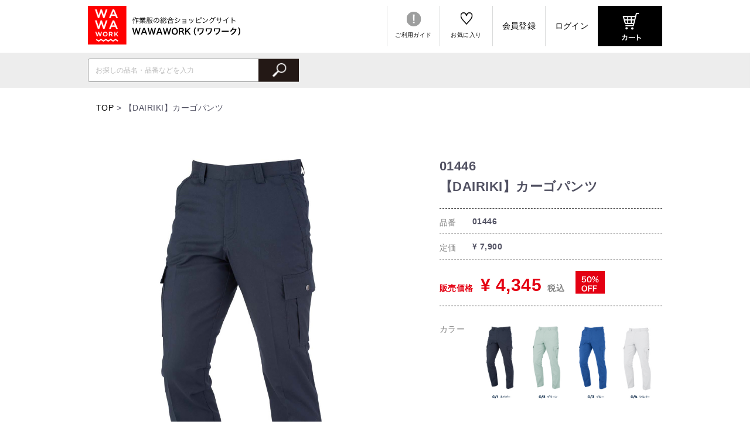

--- FILE ---
content_type: text/html; charset=UTF-8
request_url: https://wawawork.work/products/detail/363
body_size: 45126
content:
<!DOCTYPE html>
<html lang="ja">
<head prefix="og: http://ogp.me/ns# fb: http://ogp.me/ns/fb# article: http://ogp.me/ns/article#">
	<meta charset="UTF-8">
	<script>
        var ua = navigator.userAgent;
        var getDevice = (function(){
            if(ua.indexOf('iPhone') > 0 || ua.indexOf('iPod') > 0 || ua.indexOf('Android') > 0 && ua.indexOf('Mobile') > 0){
                document.write('<meta name="viewport" content="width=device-width,initial-scale=1.0,minimum-scale=1.0">');
            }else if(ua.indexOf('iPad') > 0 || ua.indexOf('Android') > 0){
                document.write('<meta name="viewport" content="width=1000, user-scalable=no, maximum-scale=1.0">');
            }else{
                document.write('<meta name="viewport" content="width=device-width,initial-scale=1.0,minimum-scale=1.0">');
            }
        })();
	</script>
	<!-- Global site tag (gtag.js) - Google Analytics -->
	<script async src="https://www.googletagmanager.com/gtag/js?id=UA-136409855-1"></script>
	<script>
        window.dataLayer = window.dataLayer || [];
        function gtag(){dataLayer.push(arguments);}
        gtag('js', new Date());

        gtag('config', 'UA-136409855-1');
	</script>
	<!-- Global site tag (gtag.js) - Google Ads: 858157829 -->
	<script async src="https://www.googletagmanager.com/gtag/js?id=AW-858157829"></script>
	<script>
        window.dataLayer = window.dataLayer || [];
        function gtag(){dataLayer.push(arguments);}
        gtag('js', new Date());

        gtag('config', 'AW-858157829');
	</script>
	<!-- Google Tag Manager -->
	<script>(function(w,d,s,l,i){w[l]=w[l]||[];w[l].push({'gtm.start':
                new Date().getTime(),event:'gtm.js'});var f=d.getElementsByTagName(s)[0],
            j=d.createElement(s),dl=l!='dataLayer'?'&l='+l:'';j.async=true;j.src=
            'https://www.googletagmanager.com/gtm.js?id='+i+dl;f.parentNode.insertBefore(j,f);
        })(window,document,'script','dataLayer','GTM-NZNM93N');</script>
	<!-- End Google Tag Manager -->

	<!-- Event snippet for 会員登 conversion page In your html page, add the snippet and call gtag_report_conversion when someone clicks on the chosen link or button. -->
	<script>
        function gtag_report_conversion(url) {
            var callback = function () {
                if (typeof(url) != 'undefined') {
                    window.location = url;
                }
            };
            gtag('event', 'conversion', {
                'send_to': 'AW-858157829/A0sSCKK6zNQBEIXmmZkD',
                'event_callback': callback
            });
            return false;
        }
	</script>

	<!-- Google Tag Manager -->
	<script>(function(w,d,s,l,i){w[l]=w[l]||[];w[l].push({'gtm.start':
                new Date().getTime(),event:'gtm.js'});var f=d.getElementsByTagName(s)[0],
            j=d.createElement(s),dl=l!='dataLayer'?'&l='+l:'';j.async=true;j.src=
            'https://www.googletagmanager.com/gtm.js?id='+i+dl;f.parentNode.insertBefore(j,f);
        })(window,document,'script','dataLayer','GTM-MGHS668');</script>
	<!-- End Google Tag Manager -->

	<meta http-equiv="X-UA-Compatible" content="IE=edge">

	<title>【DAIRIKI】カーゴパンツ / WAWAWORK（ワワワーク）</title>

	
		<meta name="description" content="【DAIRIKI】カーゴパンツ(品番:01446)の商品紹介ページです。">
		
	<!--OGP-->
	<meta property="og:title" content="【DAIRIKI】カーゴパンツ / WAWAWORK（ワワワーク）" />
	<meta property="og:locale" content="ja_JP" />
	<meta property="og:type" content="website" />
	<meta property="og:url" content="https://wawawork.work" />
	<meta property="og:image" content="https://wawawork.work/wawawork_OGP.jpg" />
	<meta property="og:site_name" content="WAWAWORK（ワワワーク）" />

		<meta property="og:description" content="【DAIRIKI】カーゴパンツ(品番:01446)の商品紹介ページです。" />
	
	<meta property="twitter:card" content="summary_large_image" />
	<meta property="twitter:title" content="【DAIRIKI】カーゴパンツ / WAWAWORK（ワワワーク）" />

		<meta property="twitter:description" content="【DAIRIKI】カーゴパンツ(品番:01446)の商品紹介ページです。" />
	
	<meta property="twitter:image" content="https://wawawork.work/wawawork_OGP.jpg" />

	<link rel="shortcut icon" href="/favicon.ico">
	<link rel="apple-touch-icon-precomposed" href="/apple-touch-icon-precomposed.png">

	<link rel="stylesheet" href="/template/default/css/style.css?v=3.0.16">
	<link rel="stylesheet" href="/template/default/css/default.css?v=3.0.16">
		<link rel="stylesheet" type="text/css" href="/assets/css/style.css?20180601" />
	<link rel="stylesheet" type="text/css" href="/assets/css/slick.css?20180601" />
	<link rel="stylesheet" type="text/css" href="/assets/css/slick-theme.css?20180601" />
	<script type="text/javascript" src="/assets/js/lib.js?20180301" charset="utf-8"></script>
	<script src="/assets/js/bundle.js?20180609"></script>


<script type="text/javascript">
  if (typeof ga == 'undefined') {
    (function(i,s,o,g,r,a,m){i['GoogleAnalyticsObject']=r;i[r]=i[r]||function(){
    (i[r].q=i[r].q||[]).push(arguments)},i[r].l=1*new Date();a=s.createElement(o),
    m=s.getElementsByTagName(o)[0];a.async=1;a.src=g;m.parentNode.insertBefore(a,m)
    })(window,document,'script','https://www.google-analytics.com/analytics.js','ga');
  }
  ga('create', 'UA-136409855-1', {
            'name': 'plg_uagaeec',
    'cookieDomain': 'auto'
  });
          ga('plg_uagaeec.require', 'ec');

    
              
                  ga('plg_uagaeec.ec:addProduct', {
          'id': '363',
          'name': '【DAIRIKI】カーゴパンツ',
                    'category': 'BRAND/ITEM/SEASON/FUNCTION/DAIRIKI/COLOR/ネイビー/ブルー系/グレー/シルバー系/秋冬作業服/カーゴパンツ/グリーン系',
                    'price': '5445',
                    'position': 1
        });
          
          ga('plg_uagaeec.ec:setAction', 'detail');
    
  
  ga('plg_uagaeec.send', 'pageview');
  </script>
</head>
<body ontouchstart="" class="other_page">
<!-- Google Tag Manager (noscript) -->
<noscript><iframe src="https://www.googletagmanager.com/ns.html?id=GTM-MGHS668"
				  height="0" width="0" style="display:none;visibility:hidden"></iframe></noscript>
<!-- End Google Tag Manager (noscript) -->
<!-- Google Tag Manager (noscript) -->
<noscript><iframe src="https://www.googletagmanager.com/ns.html?id=GTM-NZNM93N"
				  height="0" width="0" style="display:none;visibility:hidden"></iframe></noscript>
<!-- End Google Tag Manager (noscript) -->

<header class="p-header">

	<div class="p-header-wrap">
		<div class="p-header-inner">
			<a href="/" class="p-logo">
				<h1><img src="/assets/img/common/logo_sp.svg" alt="WAWAWORK（ワワワーク）" class="logo"></h1>
			</a>


			<div class="sp-nav">
				<ul class="l-fb-between">
					<li class="sp-nav-favorite"><a href="/favorite"><img src="/assets/img/common/icon_favorite_sp.svg" alt="お気に入り"></a></li>
					<li class="sp-nav-cart"><a href="https://wawawork.work/cart"><img src="/assets/img/common/icon_cart.svg" alt="カート"></a></li>
					<li class="sp-nav-menu"><a href="#" class="menu-trigger"><img src="/assets/img/common/icon_menu.svg" alt="MENU"></a></li>
				</ul>
			</div>

			<div class="pc-nav">
				<ul class="l-fb-between">
					<li class="pc-nav-guide"><a href="/help/guide" class="icon icon-guide">ご利用ガイド</a></li>
<!--					<li class="pc-nav-question"><a href="" class="icon icon-question">よくあるご質問</a></li>-->
					<li class="pc-nav-favorite"><a href="/favorite" class="icon icon-favorite">お気に入り</a></li>
										<li class="pc-nav-favorite"><a href="https://wawawork.work/entry" class="member">会員登録</a></li>
					<li class="pc-nav-favorite"><a href="https://wawawork.work/mypage/login" class="member">ログイン</a></li>
										<li class="pc-nav-cat"><a href="https://wawawork.work/cart"><img src="/assets/img/common/btn_cart.svg" alt="カート"></a></li>
				</ul>
			</div>


			<nav class="g-nav">
				<ul class="g-nav-header">
					<li class="sp-nav-favorite"><a href="/favorite"><img src="/assets/img/common/icon_favorite_wht.svg" alt="お気に入り"></a></li>
					<li class="sp-nav-cart"><a href="https://wawawork.work/cart"><img src="/assets/img/common/icon_cart_wht.svg" alt="カート"></a></li>
					<li class="sp-nav-menu menu-trigger"><span class="menu-close"></span></li>
				</ul>

								

<ul>
	<li class="tablet-hidden"><a href="/" class="m-item">WAWAWORKトップ</a></li>

		<li class="tablet-hidden"><a href="https://wawawork.work/mypage/login" class="m-item m-item-member">ログイン</a></li>
	<li class="tablet-hidden"><a href="https://wawawork.work/entry" class="m-item m-item-member">新規会員登録</a></li>
							<li><span class="m-item sub-nav-title">アイテムから探す<div class="accordion_icon"><span></span><span></span></div></span>
															
			<ul class="sub-nav">
		<li><a href="https://wawawork.work/products/list?category_id=12" class="s-item">- 半袖ブルゾン</a></li>
		<li><a href="https://wawawork.work/products/list?category_id=13" class="s-item">- 長袖ブルゾン</a></li>
		<li><a href="https://wawawork.work/products/list?category_id=76" class="s-item">- ベスト</a></li>
		<li><a href="https://wawawork.work/products/list?category_id=46" class="s-item">- 半袖シャツ</a></li>
		<li><a href="https://wawawork.work/products/list?category_id=45" class="s-item">- 長袖シャツ</a></li>
		<li><a href="https://wawawork.work/products/list?category_id=41" class="s-item">- ポロシャツ</a></li>
		<li><a href="https://wawawork.work/products/list?category_id=40" class="s-item">- Tシャツ</a></li>
		<li><a href="https://wawawork.work/products/list?category_id=75" class="s-item">- つなぎ</a></li>
		<li><a href="https://wawawork.work/products/list?category_id=39" class="s-item">- インナーウェア</a></li>
		<li><a href="https://wawawork.work/products/list?category_id=38" class="s-item">- レディースウェア</a></li>
		<li><a href="https://wawawork.work/products/list?category_id=37" class="s-item">- スモック</a></li>
		<li><a href="https://wawawork.work/products/list?category_id=36" class="s-item">- 防寒服・防寒ブルゾン</a></li>
		<li><a href="https://wawawork.work/products/list?category_id=35" class="s-item">- 空調風神服®</a></li>
		<li><a href="https://wawawork.work/products/list?category_id=77" class="s-item">- 空調風神服用ファン・バッテリー</a></li>
		<li><a href="https://wawawork.work/products/list?category_id=80" class="s-item">- 防炎服</a></li>
		<li><a href="https://wawawork.work/products/list?category_id=34" class="s-item">- スラックス</a></li>
		<li><a href="https://wawawork.work/products/list?category_id=33" class="s-item">- カーゴパンツ</a></li>
		<li><a href="https://wawawork.work/products/list?category_id=32" class="s-item">- ボトムス</a></li>
		<li><a href="https://wawawork.work/products/list?category_id=31" class="s-item">- ベルト・小物</a></li>
		<li><a href="https://wawawork.work/products/list?category_id=30" class="s-item">- 反射（安全）ベスト</a></li>
		<li><a href="https://wawawork.work/products/list?category_id=29" class="s-item">- エプロン</a></li>
		<li><a href="https://wawawork.work/products/list?category_id=28" class="s-item">- レインウェア</a></li>
	</ul>

													<li><span class="m-item sub-nav-title">シーズン / 機能で探す <div class="accordion_icon"><span></span><span></span></div></span>
												
			<ul class="sub-nav">
		<li><a href="https://wawawork.work/products/list?category_id=72" class="s-item">- 通年作業服</a></li>
		<li><a href="https://wawawork.work/products/list?category_id=14" class="s-item">- 春夏作業服</a></li>
		<li><a href="https://wawawork.work/products/list?category_id=26" class="s-item">- 秋冬作業服</a></li>
		<li><a href="https://wawawork.work/products/list?category_id=23" class="s-item">- 吸汗速乾</a></li>
		<li><a href="https://wawawork.work/products/list?category_id=22" class="s-item">- 形態安定</a></li>
		<li><a href="https://wawawork.work/products/list?category_id=21" class="s-item">- 帯電防止</a></li>
	</ul>
<ul class="sub-nav">
		<li><a href="https://wawawork.work/products/list?category_id=20" class="s-item">- 撥水加工（防汚）</a></li>
		<li><a href="https://wawawork.work/products/list?category_id=19" class="s-item">- ストレッチ</a></li>
	</ul>

					</li>
															<li><span class="m-item sub-nav-title">カラーで探す <div class="accordion_icon"><span></span><span></span></div></span>
									
			<ul class="sub-nav">
		<li><a href="https://wawawork.work/products/list?category_id=16" class="s-item">- ネイビー/ブルー系</a></li>
		<li><a href="https://wawawork.work/products/list?category_id=17" class="s-item">- グレー/シルバー系</a></li>
		<li><a href="https://wawawork.work/products/list?category_id=67" class="s-item">- グリーン系</a></li>
		<li><a href="https://wawawork.work/products/list?category_id=66" class="s-item">- ベージュ/アイボリー系</a></li>
		<li><a href="https://wawawork.work/products/list?category_id=64" class="s-item">- イエロー</a></li>
		<li><a href="https://wawawork.work/products/list?category_id=62" class="s-item">- ホワイト</a></li>
	</ul>
<ul class="sub-nav">
		<li><a href="https://wawawork.work/products/list?category_id=61" class="s-item">- レッド</a></li>
		<li><a href="https://wawawork.work/products/list?category_id=60" class="s-item">- ブラック</a></li>
		<li><a href="https://wawawork.work/products/list?category_id=59" class="s-item">- ブラウン系</a></li>
		<li><a href="https://wawawork.work/products/list?category_id=58" class="s-item">- その他カラー</a></li>
	</ul>

					</li>
																		<li><span class="m-item sub-nav-title">ブランドで探す <div class="accordion_icon"><span></span><span></span></div></span>
						
			<ul class="sub-nav">
		<li><a href="https://wawawork.work/products/list?category_id=10" class="s-item">- DAIRIKI</a></li>
		<li><a href="https://wawawork.work/products/list?category_id=11" class="s-item">- Kansai Uniform</a></li>
		<li><a href="https://wawawork.work/products/list?category_id=56" class="s-item">- タスクフォース</a></li>
		<li><a href="https://wawawork.work/products/list?category_id=54" class="s-item">- 空調風神服</a></li>
	</ul>

								<li><span class="m-item sub-nav-title">その他のサービス <div class="accordion_icon"><span></span><span></span></div></span>
		<ul class="sub-nav">
			<li><a href="/help/shisyu" class="s-item">- 刺繍</a></li>
			<li><a href="/products/detail/213" class="s-item">- 裾上げ</a></li>
			<li><a href="/help/measure" class="s-item">- サイズの測り方</a></li>
			<li class="s-item no-link">- 大口・大量注文</li>
			<li class="s-item no-link">- アウトレット商品</li>
		</ul>
	</li>
	<li><a href="/help/guide" class="m-item">ご利用ガイド</a></li>
	<li><a href="/information" class="m-item">お知らせ</a></li>
	<li><a href="/column" class="m-item">コラム</a></li>
	<li>
					<span class="social-nav">
						<a href="https://twitter.com/dairiki_uniform" target="_blank"><img src="/assets/img/common/icon_twitter.svg" alt="" class="icon-twitter"></a>
						<a href="https://www.facebook.com/DAIRIKI.BRAND/?hc_ref=ARRnt0g8Ss4ntkZCJtPNyOaC2IhFg12bKkXOBqrf8dkCz-5PausTmKBGJje-w3yxeA0&fref=nf" target="_blank"><img src="/assets/img/common/icon_facebook.svg" alt="" class="icon-facebook"></a>
						<a href="https://www.instagram.com/dairikiuniform4880/" target="_blank"><img src="/assets/img/common/icon_instagram.svg" alt="" class="icon-instagram"></a>
					</span>
	</li>
</ul>
							</nav><!-- / g-nav -->

		</div><!-- / p-header-inner -->
	</div>

				    <!-- ▼商品検索 -->
                        
<div class="p-search-container">
	<div class="p-search-inner">
		<div class="search-box">
			<form method="get" name="search1" class="search-form" action="/products/list">
				<div class="form-group">
					<input type="search" id="name" name="name" maxlength="50" placeholder="お探しの品名・品番などを入力" class="input-text form-control" />
					<input type="image" src="/assets/img/common/icon_search_gray_sp.png" class="search-icon resImage">
				</div>
			</form>
		</div>
	</div>
</div><!-- / search-container -->

                <!-- ▲商品検索 -->

			
</header><!-- / p-header -->


<div class="l-container p-product">
<p class="p-pankuzu sp-hidden"><a href="/">TOP</a> &gt; 【DAIRIKI】カーゴパンツ</p>

<div class="p-product-header l-fb-between-tablet">

	<div class="p-product-main">
		<div class="product-images">
			<div class="main-images">
																													<div><img src="/upload/save_image/0422160316_6262533422036.jpg" data-zoom-image="/upload/save_image/0422160316_6262533422036.jpg" alt="" class="main-image"></div>
																															<div><img src="/upload/save_image/0422160315_62625333b637f.jpg" data-zoom-image="/upload/save_image/0422160315_62625333b637f.jpg" alt="" class=""></div>
																															<div><img src="/upload/save_image/0422160315_62625333264f2.jpg" data-zoom-image="/upload/save_image/0422160315_62625333264f2.jpg" alt="" class=""></div>
																															<div><img src="/upload/save_image/0422160314_62625332aac8d.jpg" data-zoom-image="/upload/save_image/0422160314_62625332aac8d.jpg" alt="" class=""></div>
																													</div>
			<ul class="thumb-images sp-hidden l-fb-left-tablet">
																													<li><img src="/upload/save_image/0422160316_6262533422036.jpg" data-large-image="/upload/save_image/0422160316_6262533422036.jpg" alt="" class="thumb-image active"></li>
																															<li><img src="/upload/save_image/0422160315_62625333b637f.jpg" data-large-image="/upload/save_image/0422160315_62625333b637f.jpg" alt="" class="thumb-image "></li>
																															<li><img src="/upload/save_image/0422160315_62625333264f2.jpg" data-large-image="/upload/save_image/0422160315_62625333264f2.jpg" alt="" class="thumb-image "></li>
																															<li><img src="/upload/save_image/0422160314_62625332aac8d.jpg" data-large-image="/upload/save_image/0422160314_62625332aac8d.jpg" alt="" class="thumb-image "></li>
																								<li class="empty"></li>
																		</ul>
		</div>
	</div><!-- / l-container-main -->

	<div class="p-product-side">

		<div class="product-inner">
			<div class="product-header">
				<h1 class="product-name">01446<br>
					【DAIRIKI】カーゴパンツ</h1>
				
			</div>
			<dl class="product-info">
				<dt>品番</dt>
				<dd>01446</dd>
				<dt>定価</dt>
								<dd>¥ 7,900</dd>
								<dt class="price-label">販売価格</dt>
				<dd class="price">¥ 4,345<span>税込</span> <img src="/assets/img/products/50_off.svg" alt="50% OFF" class="off50"></dd>
			</dl>

						<dl class="product-color">
				<dt>カラー</dt>
				<dd>
					<img src="/upload/save_image/0422160618_626253eac7512.jpg" alt="カラー表">
				</dd>
			</dl>
			
										<form action="/bulkpurchase/addcart" method="post" id="form1" name="form1">
<!--			<form action="?" method="post" id="form1" name="form1">-->
					<p class="bulk-text">ご希望のカラーとサイズ、数量をお選びください。<br>
	<span>↓下の表をスクロールすると全ての色、サイズが<br>
	ご確認いただけます</span></p>

<table class="product-class-table">
	<thead>
	<tr>
		<th>カラー</th>
		<th>サイズ</th>
		<th>数量</th>
	</tr>
	</thead>

	<tbody class="scrollBody">
		<tr>
		<td>C/1 ネイビー</td>
		<td class="size">S</td>
				<td class="size"><input type="text" name="amount[]" class="product-amount"><input type="hidden" name="product_class_id[]" value="10367">個</td>
			</tr>
		<tr>
		<td>C/1 ネイビー</td>
		<td class="size">M</td>
				<td class="size"><input type="text" name="amount[]" class="product-amount"><input type="hidden" name="product_class_id[]" value="10368">個</td>
			</tr>
		<tr>
		<td>C/1 ネイビー</td>
		<td class="size">L</td>
				<td class="size"><input type="text" name="amount[]" class="product-amount"><input type="hidden" name="product_class_id[]" value="10369">個</td>
			</tr>
		<tr>
		<td>C/1 ネイビー</td>
		<td class="size">LL</td>
				<td class="size"><input type="text" name="amount[]" class="product-amount"><input type="hidden" name="product_class_id[]" value="10370">個</td>
			</tr>
		<tr>
		<td>C/1 ネイビー</td>
		<td class="size">EL</td>
				<td class="size"><input type="text" name="amount[]" class="product-amount"><input type="hidden" name="product_class_id[]" value="12144">個</td>
			</tr>
		<tr>
		<td>C/1 ネイビー</td>
		<td class="size">4L</td>
				<td class="size"><input type="text" name="amount[]" class="product-amount"><input type="hidden" name="product_class_id[]" value="10372">個</td>
			</tr>
		<tr>
		<td>C/1 ネイビー</td>
		<td class="size">5L</td>
				<td class="size"><input type="text" name="amount[]" class="product-amount"><input type="hidden" name="product_class_id[]" value="10373">個</td>
			</tr>
		<tr>
		<td>C/2 グリーン</td>
		<td class="size">S</td>
				<td class="size"><input type="text" name="amount[]" class="product-amount"><input type="hidden" name="product_class_id[]" value="10374">個</td>
			</tr>
		<tr>
		<td>C/2 グリーン</td>
		<td class="size">M</td>
				<td class="size"><input type="text" name="amount[]" class="product-amount"><input type="hidden" name="product_class_id[]" value="10375">個</td>
			</tr>
		<tr>
		<td>C/2 グリーン</td>
		<td class="size">L</td>
				<td class="size"><input type="text" name="amount[]" class="product-amount"><input type="hidden" name="product_class_id[]" value="10376">個</td>
			</tr>
		<tr>
		<td>C/2 グリーン</td>
		<td class="size">LL</td>
				<td class="size"><input type="text" name="amount[]" class="product-amount"><input type="hidden" name="product_class_id[]" value="10377">個</td>
			</tr>
		<tr>
		<td>C/2 グリーン</td>
		<td class="size">EL</td>
				<td class="size"><input type="text" name="amount[]" class="product-amount"><input type="hidden" name="product_class_id[]" value="10378">個</td>
			</tr>
		<tr>
		<td>C/2 グリーン</td>
		<td class="size">4L</td>
				<td class="size"><input type="text" name="amount[]" class="product-amount"><input type="hidden" name="product_class_id[]" value="10379">個</td>
			</tr>
		<tr>
		<td>C/2 グリーン</td>
		<td class="size">5L</td>
				<td class="size"><input type="text" name="amount[]" class="product-amount"><input type="hidden" name="product_class_id[]" value="10380">個</td>
			</tr>
		<tr>
		<td>C/3 ブルー</td>
		<td class="size">S</td>
				<td class="size"><input type="text" name="amount[]" class="product-amount"><input type="hidden" name="product_class_id[]" value="10381">個</td>
			</tr>
		<tr>
		<td>C/3 ブルー</td>
		<td class="size">M</td>
				<td class="size"><input type="text" name="amount[]" class="product-amount"><input type="hidden" name="product_class_id[]" value="10382">個</td>
			</tr>
		<tr>
		<td>C/3 ブルー</td>
		<td class="size">L</td>
				<td class="size"><input type="text" name="amount[]" class="product-amount"><input type="hidden" name="product_class_id[]" value="10383">個</td>
			</tr>
		<tr>
		<td>C/3 ブルー</td>
		<td class="size">LL</td>
				<td class="size"><input type="text" name="amount[]" class="product-amount"><input type="hidden" name="product_class_id[]" value="10384">個</td>
			</tr>
		<tr>
		<td>C/3 ブルー</td>
		<td class="size">EL</td>
				<td class="size"><input type="text" name="amount[]" class="product-amount"><input type="hidden" name="product_class_id[]" value="10385">個</td>
			</tr>
		<tr>
		<td>C/3 ブルー</td>
		<td class="size">4L</td>
				<td class="size"><input type="text" name="amount[]" class="product-amount"><input type="hidden" name="product_class_id[]" value="10386">個</td>
			</tr>
		<tr>
		<td>C/3 ブルー</td>
		<td class="size">5L</td>
				<td class="size"><input type="text" name="amount[]" class="product-amount"><input type="hidden" name="product_class_id[]" value="10387">個</td>
			</tr>
		<tr>
		<td>C/4 シルバー</td>
		<td class="size">S</td>
				<td class="size"><input type="text" name="amount[]" class="product-amount"><input type="hidden" name="product_class_id[]" value="10388">個</td>
			</tr>
		<tr>
		<td>C/4 シルバー</td>
		<td class="size">M</td>
				<td class="size"><input type="text" name="amount[]" class="product-amount"><input type="hidden" name="product_class_id[]" value="10389">個</td>
			</tr>
		<tr>
		<td>C/4 シルバー</td>
		<td class="size">L</td>
				<td class="size"><input type="text" name="amount[]" class="product-amount"><input type="hidden" name="product_class_id[]" value="10390">個</td>
			</tr>
		<tr>
		<td>C/4 シルバー</td>
		<td class="size">LL</td>
				<td class="size"><input type="text" name="amount[]" class="product-amount"><input type="hidden" name="product_class_id[]" value="10391">個</td>
			</tr>
		<tr>
		<td>C/4 シルバー</td>
		<td class="size">EL</td>
				<td class="size"><input type="text" name="amount[]" class="product-amount"><input type="hidden" name="product_class_id[]" value="10392">個</td>
			</tr>
		<tr>
		<td>C/4 シルバー</td>
		<td class="size">4L</td>
				<td class="size"><input type="text" name="amount[]" class="product-amount"><input type="hidden" name="product_class_id[]" value="10393">個</td>
			</tr>
		<tr>
		<td>C/4 シルバー</td>
		<td class="size">5L</td>
				<td class="size"><input type="text" name="amount[]" class="product-amount"><input type="hidden" name="product_class_id[]" value="10394">個</td>
			</tr>
		</tbody>

</table>
<!-- bulkpurchase -->
			


			<button type="submit" id="add-cart" class="product-btn btn-add-cart"><span>カートに入れる</span></button>
                        					<p class="shisyu-text">「刺繍・裾上げ」をご希望の方はカート内のページより依頼が可能です。</p>
                        			<!--				<div class="shisyu-susoage">-->
<!--					<button class="product-btn shisyu-btn"><span>刺繍・裾上げを希望の方</span></button>-->
<!---->
<!--					<ul class="position">-->
<!--						<li><a href="/products/detail/208">左胸(社名のみ)</a></li>-->
<!--						<li><a href="/products/detail/209">左胸(社名+個人名)（または社名が２行の場合）</a></li>-->
<!--						<li><a href="/products/detail/210">右胸</a></li>-->
<!--						<li><a href="/products/detail/211">左袖</a></li>-->
<!--						<li><a href="/products/detail/212">右袖</a></li>-->
<!--						<li><a href="/products/detail/213">裾上げ</a></li>-->
<!--					</ul>-->
<!--				</div>-->
<!--					<p class="shisyu-susoage-description">※商品により、刺繍・裾上げ加工ができないものがございますのでご了承ください。</p>-->
			<!--			<button type="submit" class="product-btn btn-needle"><span>刺繍・裾上げを希望の方</span></button>-->
<!--					<a href="tel:086-472-4880" class="phone">-->
<!--					<img src="/assets/img/products/btn_phone.svg" alt="086-472-4880" class="btn-phone">-->
<!--					</a>-->
			</form>
		</div><!-- / product-inner -->

	</div><!-- / l-container-side -->
</div><!-- / l-fb-between-tablet -->

<div class="l-fb-between-tablet">

	<div class="p-product-main">

		<div class="product-inner">
			<section class="product-description">
				<h2 class="description-header">アイテム説明</h2>
				<h3 class="description-lead">立体裁断による、動きやすさを追求</h3>
				<p class="description-txt">クラボウストレッチ素材「バンジーテック」による、動きやすさ。<br />
<br />
・脇ゴム仕様<br />
・ノータック</p>

				
				
								
			</section>
		</div><!-- / product-inner -->

	</div><!-- / l-container-main -->

	<div class="p-product-side">
		<div class="product-inner">
			<dl class="product-option">
								<dt>サイズ</dt>
				<dd><img src="/upload/save_image/0422160417_626253718df44.png"></dd>
												<dt>素　材</dt>
				<dd>
					【素材】T/C ストレッチ制電ツイル<br />
【混率】ポリエステル 65%、綿35%<br />
■フロント・左カーゴポケット：金属ファスナー
				</dd>
							</dl>
		</div><!-- / product-inner -->
	</div><!-- / l-container-side -->
</div>




</div>


<!--# coordinate-product-plugin-tag #-->


<div class="related-product-wrap">

	<!--# related-product-plugin-tag #-->

<section class="products-container relation-product">
	<div class="l-container">
		<h2 class="products-heading products-heading-txt">関連商品</h2>

		<ul class="products-list l-fb-between">
																	<li>
						<a href="https://wawawork.work/products/detail/204"><img src="/upload/save_image/0102155618_5c2c60925ef46.jpg" alt=""></a>
						<div class="product-data">
							<p class="label"></p>
							<p class="category">【DAIRIKI】帯電防止ベルト（クラレエレカット®使用）</p>
							<p class="price">¥750</p>
														<span class="like favorite-add" data-id="204"><img src="/assets/img/common/icon_heart.svg" alt="お気に入りに追加" class="icon-heart"></span>
														
						</div>
					</li>
																					<li>
						<a href="https://wawawork.work/products/detail/139"><img src="/upload/save_image/0101141729_5c2af7e9e7123.jpg" alt=""></a>
						<div class="product-data">
							<p class="label"></p>
							<p class="category">【カンサイユニフォーム】カーゴパンツ</p>
							<p class="price">¥4300</p>
														<span class="like favorite-add" data-id="139"><img src="/assets/img/common/icon_heart.svg" alt="お気に入りに追加" class="icon-heart"></span>
														<span class='c-badge c-badge-season-ss'>春夏用</span>
						</div>
					</li>
																					<li>
						<a href="https://wawawork.work/products/detail/375"><img src="/upload/save_image/0617174415_62ac3edf0d6e0.jpg" alt=""></a>
						<div class="product-data">
							<p class="label"></p>
							<p class="category">【カンサイユニフォーム×空調風神服®】ベスト+ハイパワーファン&amp;バッテリーセット</p>
							<p class="price">¥19680</p>
														<span class="like favorite-add" data-id="375"><img src="/assets/img/common/icon_heart.svg" alt="お気に入りに追加" class="icon-heart"></span>
														<span class='c-badge c-badge-season-ss'>春夏用</span>
						</div>
					</li>
																<li></li>
																<li></li>
									</ul>
	</div>
</section><!-- / relation-product -->

	<!--# same-check-product-plugin-tag #-->
<section class="products-container relation-product">
	<div class="l-container">
		<h2 class="products-heading products-heading-txt">このアイテムを見た人がチェックしている商品</h2>

		<ul class="products-list l-fb-between">
												<li>
				<a href="https://wawawork.work/products/detail/6"><img src="/upload/save_image/1226152243_5c231e33259d9.jpg" alt=""></a>
				<div class="product-data">
					<p class="label"></p>
					<p class="category">【カンサイユニフォーム】ベーシックエプロン</p>
					<p class="price">¥2750</p>
										<span class="like favorite-add" data-id="6"><img src="/assets/img/common/icon_heart.svg" alt="お気に入りに追加" class="icon-heart"></span>
										
				</div>
			</li>
															<li>
				<a href="https://wawawork.work/products/detail/7"><img src="/upload/save_image/1226155825_5c2326910f044.jpg" alt=""></a>
				<div class="product-data">
					<p class="label"></p>
					<p class="category">【カンサイユニフォーム】ラップエプロン</p>
					<p class="price">¥2750</p>
										<span class="like favorite-add" data-id="7"><img src="/assets/img/common/icon_heart.svg" alt="お気に入りに追加" class="icon-heart"></span>
										
				</div>
			</li>
															<li>
				<a href="https://wawawork.work/products/detail/8"><img src="/upload/save_image/1226160451_5c23281336444.jpg" alt=""></a>
				<div class="product-data">
					<p class="label"></p>
					<p class="category">【カンサイユニフォーム】フロントエプロン</p>
					<p class="price">¥2250</p>
										<span class="like favorite-add" data-id="8"><img src="/assets/img/common/icon_heart.svg" alt="お気に入りに追加" class="icon-heart"></span>
										
				</div>
			</li>
												<li></li>
												<li></li>
								</ul>
	</div>
</section><!-- / relation-product -->

	<!--# recent-check-product-plugin-tag #-->
<section class="products-container relation-product">
	<div class="l-container">
		<h2 class="products-heading products-heading-txt">最近チェックした商品</h2>

		<ul class="products-list l-fb-between">

									<li></li>
												<li></li>
												<li></li>
												<li></li>
												<li></li>
								</ul>
	</div>
</section><!-- / relation-product -->


</div>

<section class="products-container relation-product">
	<div class="l-container">
		<h2 class="products-heading products-heading-txt relation-tag-heading">関連するタグ</h2>
		<ul class="tag-list l-fb-left">
																																																																																														<li><a href="https://wawawork.work/products/list?category_id=10">DAIRIKI</a></li>
																																																																<li><a href="https://wawawork.work/products/list?category_id=16">ネイビー/ブルー系</a></li>
																																												<li><a href="https://wawawork.work/products/list?category_id=17">グレー/シルバー系</a></li>
																																												<li><a href="https://wawawork.work/products/list?category_id=26">秋冬作業服</a></li>
																																												<li><a href="https://wawawork.work/products/list?category_id=33">カーゴパンツ</a></li>
																																												<li><a href="https://wawawork.work/products/list?category_id=67">グリーン系</a></li>
																		</ul>
	</div>
</section><!-- / relation-product -->


<style>
.option_description {
  -moz-box-shadow: 0 5px 15px rgba(0, 0, 0, 0.5);
  -webkit-box-shadow: 0 5px 15px rgba(0, 0, 0, 0.5);
  box-shadow: 0 5px 15px rgba(0, 0, 0, 0.5);
  -moz-border-radius: 6px;
  -webkit-border-radius: 6px;
  border-radius: 6px;
  display: none;
  min-width: 50%;
  max-width: 80%;
  max-height: 80%;
  background-color: #fff;
  border: 1px solid rgba(0, 0, 0, 0.2);
  overflow:auto;
}
.option_description .modal-header {
  padding: 15px;
  border-bottom: 1px solid #e5e5e5;
}
.option_description .modal-header .plainmodal-close {
  margin-top: -2px;
  float: right;
  font-size: 2.1rem;
  font-weight: 700;
  color: #000;
  text-shadow: 0 1px 0 #fff;
  opacity: 0.2;
}
.option_description .modal-header .plainmodal-close:hover {
  opacity: 0.5;
}

.option_description .modal-header > p {
  margin: 1% 0 0 0;
  font-size: 1.4rem;
  line-height: 1.42857143;
}

.option_description .modal-title {
  color: #333333;
  font-size: 1.8rem;
  font-weight: 500;
  font-family: inherit;
  margin: 0;
}
.option_description .modal-body {
  padding: 3%;
  font-size: 1.4rem;
  line-height: 1.42857143;
  color: #333;
}
.option_description .modal-body > p {
    margin: 0 0 3%;
}
.option_description .modal-body > div {
    margin-bottom: 2%;
    overflow: hidden;
    padding-bottom: 2%;
}
.option_description .modal-body > div > p {
    margin: 2% 0 0;
}
.option_description img {
    float: none;
    margin: 1% auto 0;
    width: 40%;
    height: auto;
    display: block;
}
.option_description h3 {
    margin: 0;
    background: #efefef;
    padding: 1%;
}
.option_description .minus {
    color: #2980b9;
}
@media screen and (min-width: 768px) {
    .option_description img {
        float: left;
        margin: 1% 4% 0 0;
        width: 15%;
    }
}

.option_description span.small {
    font-size: 1.2rem;
}

.option_description .btn-info {
    width: 74px;
    float: none;
    margin: 15px auto 10px;
    border: 0;
    padding: 4px 0;
    display: block;
}

.option_description .btn-info:hover {
    background: #474757;
}

@media only screen and (min-width: 768px) {
    .option_description .btn-info {
    	float: right;
        margin: 0 10px 0 0;
    }

}

</style>



<footer class="p-footer">
	<div class="footer-inner">

		<ul class="footer-nav">
			<li><a href="http://www.ookawa-hifuku.co.jp/" target="_blank">運営会社</a></li>
			<li><a href="https://wawawork.work/help/about">当サイトについて</a></li>
			<li><a href="https://wawawork.work/help/privacy">プライバシーポリシー</a></li>
			<li><a href="https://wawawork.work/help/tradelaw">特定商取引法に基づく表記</a></li>
<!--			<li><a href="/">サイトマップ</a></li>-->
			<li><a href="https://wawawork.work/contact">お問い合わせ</a></li>
		</ul>
		<p class="copyright">© OOKAWA HIFIKU ALL RIGHTS RESERVED.</p>
	</div>
</footer>

<script src="/template/default/js/function.js?v=3.0.16"></script>
<script src="/template/default/js/eccube.js?v=3.0.16"></script>
<script>
    $(function () {
        // $('#drawer').append($('.drawer_block').clone(true).children());
        $.ajax({
            url: '/template/default/img/common/svg.html',
            type: 'GET',
            dataType: 'html',
        }).done(function(data){
            $('body').prepend(data);
        }).fail(function(data){
        });
    });
</script>


<script>
    eccube.classCategories = {"__unselected":{"__unselected":{"name":"\u9078\u629e\u3057\u3066\u304f\u3060\u3055\u3044","product_class_id":""}},"902":{"#":{"classcategory_id2":"","name":"\u9078\u629e\u3057\u3066\u304f\u3060\u3055\u3044","product_class_id":""},"#15":{"classcategory_id2":"15","name":"S","stock_find":true,"price01":"8,690","price02":"4,345","product_class_id":"10367","product_code":"01446","product_type":"1"},"#16":{"classcategory_id2":"16","name":"M","stock_find":true,"price01":"8,690","price02":"4,345","product_class_id":"10368","product_code":"01446","product_type":"1"},"#21":{"classcategory_id2":"21","name":"L","stock_find":true,"price01":"8,690","price02":"4,345","product_class_id":"10369","product_code":"01446","product_type":"1"},"#20":{"classcategory_id2":"20","name":"LL","stock_find":true,"price01":"8,690","price02":"4,345","product_class_id":"10370","product_code":"01446","product_type":"1"},"#19":{"classcategory_id2":"19","name":"EL","stock_find":true,"price01":"8,690","price02":"4,675","product_class_id":"12144","product_code":"01446","product_type":"1"},"#18":{"classcategory_id2":"18","name":"4L","stock_find":true,"price01":"8,690","price02":"4,675","product_class_id":"10372","product_code":"01446","product_type":"1"},"#17":{"classcategory_id2":"17","name":"5L","stock_find":true,"price01":"8,690","price02":"5,445","product_class_id":"10373","product_code":"01446","product_type":"1"}},"903":{"#":{"classcategory_id2":"","name":"\u9078\u629e\u3057\u3066\u304f\u3060\u3055\u3044","product_class_id":""},"#15":{"classcategory_id2":"15","name":"S","stock_find":true,"price01":"8,690","price02":"4,345","product_class_id":"10374","product_code":"01446","product_type":"1"},"#16":{"classcategory_id2":"16","name":"M","stock_find":true,"price01":"8,690","price02":"4,345","product_class_id":"10375","product_code":"01446","product_type":"1"},"#21":{"classcategory_id2":"21","name":"L","stock_find":true,"price01":"8,690","price02":"4,345","product_class_id":"10376","product_code":"01446","product_type":"1"},"#20":{"classcategory_id2":"20","name":"LL","stock_find":true,"price01":"8,690","price02":"4,345","product_class_id":"10377","product_code":"01446","product_type":"1"},"#19":{"classcategory_id2":"19","name":"EL","stock_find":true,"price01":"8,690","price02":"4,675","product_class_id":"10378","product_code":"01446","product_type":"1"},"#18":{"classcategory_id2":"18","name":"4L","stock_find":true,"price01":"8,690","price02":"4,675","product_class_id":"10379","product_code":"01446","product_type":"1"},"#17":{"classcategory_id2":"17","name":"5L","stock_find":true,"price01":"8,690","price02":"5,445","product_class_id":"10380","product_code":"01446","product_type":"1"}},"904":{"#":{"classcategory_id2":"","name":"\u9078\u629e\u3057\u3066\u304f\u3060\u3055\u3044","product_class_id":""},"#15":{"classcategory_id2":"15","name":"S","stock_find":true,"price01":"8,690","price02":"4,345","product_class_id":"10381","product_code":"01446","product_type":"1"},"#16":{"classcategory_id2":"16","name":"M","stock_find":true,"price01":"8,690","price02":"4,345","product_class_id":"10382","product_code":"01446","product_type":"1"},"#21":{"classcategory_id2":"21","name":"L","stock_find":true,"price01":"8,690","price02":"4,345","product_class_id":"10383","product_code":"01446","product_type":"1"},"#20":{"classcategory_id2":"20","name":"LL","stock_find":true,"price01":"8,690","price02":"4,345","product_class_id":"10384","product_code":"01446","product_type":"1"},"#19":{"classcategory_id2":"19","name":"EL","stock_find":true,"price01":"8,690","price02":"4,675","product_class_id":"10385","product_code":"01446","product_type":"1"},"#18":{"classcategory_id2":"18","name":"4L","stock_find":true,"price01":"8,690","price02":"4,675","product_class_id":"10386","product_code":"01446","product_type":"1"},"#17":{"classcategory_id2":"17","name":"5L","stock_find":true,"price01":"8,690","price02":"5,445","product_class_id":"10387","product_code":"01446","product_type":"1"}},"905":{"#":{"classcategory_id2":"","name":"\u9078\u629e\u3057\u3066\u304f\u3060\u3055\u3044","product_class_id":""},"#15":{"classcategory_id2":"15","name":"S","stock_find":true,"price01":"8,690","price02":"4,345","product_class_id":"10388","product_code":"01446","product_type":"1"},"#16":{"classcategory_id2":"16","name":"M","stock_find":true,"price01":"8,690","price02":"4,345","product_class_id":"10389","product_code":"01446","product_type":"1"},"#21":{"classcategory_id2":"21","name":"L","stock_find":true,"price01":"8,690","price02":"4,345","product_class_id":"10390","product_code":"01446","product_type":"1"},"#20":{"classcategory_id2":"20","name":"LL","stock_find":true,"price01":"8,690","price02":"4,345","product_class_id":"10391","product_code":"01446","product_type":"1"},"#19":{"classcategory_id2":"19","name":"EL","stock_find":true,"price01":"8,690","price02":"4,675","product_class_id":"10392","product_code":"01446","product_type":"1"},"#18":{"classcategory_id2":"18","name":"4L","stock_find":true,"price01":"8,690","price02":"4,675","product_class_id":"10393","product_code":"01446","product_type":"1"},"#17":{"classcategory_id2":"17","name":"5L","stock_find":true,"price01":"8,690","price02":"5,445","product_class_id":"10394","product_code":"01446","product_type":"1"}}};

    console.log(eccube.classCategories);

    // 規格2に選択肢を割り当てる。
    function fnSetClassCategories(form, classcat_id2_selected) {
        var $form = $(form);
        var product_id = $form.find('input[name=product_id]').val();
        var $sele1 = $form.find('select[name=classcategory_id1]');
        var $sele2 = $form.find('select[name=classcategory_id2]');
        eccube.setClassCategories($form, product_id, $sele1, $sele2, classcat_id2_selected);
    }

        fnSetClassCategories(
        document.form1, ""
    );
    </script>

<script>
    $(function(){
        $('.carousel').slick({
            infinite: false,
            speed: 300,
            prevArrow:'<button type="button" class="slick-prev"><span class="angle-circle"><svg class="cb cb-angle-right"><use xlink:href="#cb-angle-right" /></svg></span></button>',
            nextArrow:'<button type="button" class="slick-next"><span class="angle-circle"><svg class="cb cb-angle-right"><use xlink:href="#cb-angle-right" /></svg></span></button>',
            slidesToShow: 4,
            slidesToScroll: 4,
            responsive: [
                {
                    breakpoint: 768,
                    settings: {
                        slidesToShow: 3,
                        slidesToScroll: 3
                    }
                }
            ]
        });

        $('.slides').slick({
            dots: true,
            arrows: false,
            speed: 300,
            customPaging: function(slider, i) {
                return '<button class="thumbnail">' + $(slider.$slides[i]).find('img').prop('outerHTML') + '</button>';
            }
        });

        $('#favorite').click(function() {
            $('#mode').val('add_favorite');
        });

        $('#add-cart').click(function() {
            $('#mode').val('add_cart');
        });

        // bfcache無効化
        $(window).bind('pageshow', function(event) {
            if (event.originalEvent.persisted) {
                location.reload(true);
            }
        });
    });
</script>



<script>

</script></body>
</html>

--- FILE ---
content_type: text/css
request_url: https://wawawork.work/template/default/css/style.css?v=3.0.16
body_size: 63458
content:
@charset "utf-8";@import url("bootstrap.custom.min.css");html{font-size:62.5%}body{font-size:1pc;font-size:1.6rem}a{color:#0092c4;text-decoration:none;cursor:pointer}a:active,a:focus,a:hover{color:#33a8d0;text-decoration:none;outline:0}textarea{font-family:sans-serif}ol,ul{list-style:none}dd,dl,dt,li,ol,ul{margin:0;padding:0}img{max-width:100%}#svgicon{display:block;width:0;height:0;overflow:hidden}.cb{display:inline-block;width:1em;height:1em;vertical-align:middle;fill:currentColor}.cb-images{width:1.125em}.icon-bg{fill:#d4d4d5}.icon-with-bg{fill:#fff}.container-fluid{margin-left:auto;margin-right:auto;padding-left:8px;padding-right:8px}.row{margin-left:-8px;margin-right:-8px;padding-bottom:1pc}.col-lg-1,.col-lg-2,.col-lg-3,.col-lg-4,.col-lg-5,.col-lg-6,.col-lg-7,.col-lg-8,.col-lg-9,.col-lg-10,.col-lg-11,.col-lg-12,.col-md-1,.col-md-2,.col-md-3,.col-md-4,.col-md-5,.col-md-6,.col-md-7,.col-md-8,.col-md-9,.col-md-10,.col-md-11,.col-md-12,.col-sm-1,.col-sm-2,.col-sm-3,.col-sm-4,.col-sm-5,.col-sm-6,.col-sm-7,.col-sm-8,.col-sm-9,.col-sm-10,.col-sm-11,.col-sm-12,.col-xs-1,.col-xs-2,.col-xs-3,.col-xs-4,.col-xs-5,.col-xs-6,.col-xs-7,.col-xs-8,.col-xs-9,.col-xs-10,.col-xs-11,.col-xs-12{padding-left:8px;padding-right:8px}.table>tbody>tr>td,.table>tbody>tr>th,.table>tfoot>tr>td,.table>tfoot>tr>th,.table>thead>tr>td,.table>thead>tr>th{padding:8px;line-height:1.42857143;vertical-align:top;border-top:1px solid #ddd}.table-bordered,.table-bordered>tbody>tr>td,.table-bordered>tbody>tr>th,.table-bordered>tfoot>tr>td,.table-bordered>tfoot>tr>th,.table-bordered>thead>tr>td,.table-bordered>thead>tr>th{border:1px solid #ddd}.table-bordered>thead>tr>td,.table-bordered>thead>tr>th{border-bottom-width:2px}label{font-weight:400}input:focus,select:focus{outline:0}input[type=number]{text-align:right}.form-group .errormsg{margin-top:3px;font-size:9pt;font-size:1.2rem;font-weight:700}dd.form-group .errormsg{margin-bottom:0}.form-control{border:1px solid #c4ccce;border-radius:3px!important;box-shadow:none;font-size:1pc;font-size:1.6rem;height:40px;padding:6px 9pt;width:auto;line-height:1.5}.form-control:focus{border-color:#3c8dbc!important;box-shadow:none}.has-error .form-control:focus,.has-success .form-control:focus,.has-warning .form-control:focus{box-shadow:none;background:0}.has-success .form-control{border-color:#0d8969;background:#e7f6f3}.has-warning .form-control{border-color:#e99133;background:#fdf7ed}.has-error .form-control{border-color:#cf3f34;background:#fdf1f0}.has-error .checkbox,.has-error .checkbox-inline,.has-error .control-label,.has-error .help-block,.has-error .radio,.has-error .radio-inline{color:inherit;background:#fdf1f0}.form-control::-moz-placeholder{color:#bbb;opacity:1}.form-control:-ms-input-placeholder{color:#bbb}.form-control::-webkit-input-placeholder{color:#bbb}.form-control:not(select){-webkit-appearance:none;-moz-appearance:none;appearance:none}.form-group .form-control{width:100%}.form-inline .form-control{width:auto}.form-group.lange input[type="text"],.form-group.lange label{display:inline-block;margin-bottom:0;margin-left:1%;margin-right:1%;vertical-align:middle}.form-group.lange input[type="text"]{width:28%}.input_tel input{display:inline-block;margin-bottom:0;margin-left:1px;margin-right:1px;max-width:5em;vertical-align:middle;width:30%}.form-group.input_tel input:first-child{margin-left:0}.form-group.input_name input{display:inline-block;margin-bottom:0;margin-left:2%;vertical-align:middle;width:48%}.form-group.input_name input:first-child{margin-left:0}.form-group.input_zip input{display:inline-block;margin-left:1%;margin-right:1%;max-width:5em;vertical-align:middle;width:30%}.form-group.input_zip .question-circle{font-size:11px;display:inline-block;width:15px;height:15px;line-height:15px;text-align:center;vertical-align:middle;background:#525263;border-radius:50%}.form-group.input_zip .question-circle .cb-question{fill:#fff}.form-group .item_price input,.form-group .item_quantity input{margin:0 1%;text-align:right;width:50%}.form-inline label{margin:0 10px 0 0}.form-inline label:first-child+input,.form-inline label:first-child+select{margin-right:10px}.form-inline .form-group{display:inline-block;margin-bottom:0;vertical-align:top}.checkbox-inline,.radio-inline{cursor:pointer;margin-left:20px}.checkbox-inline:first-child,.radio-inline:first-child{margin-left:0}span.required{color:#de5d50;font-weight:400!important;margin-left:1em;font-size:9pt;font-size:1.2rem}h2{font-size:1pc;font-size:1.6rem}.page-heading{margin:0 0 8px;border-bottom:1px dotted #ccc;border-top:1px solid #ccc;padding:8px}.heading01,.page-heading{font-size:1pc;font-size:1.6rem;font-weight:700}.heading02,.heading03{font-size:14px;font-size:1.4rem;font-weight:700}.heading04{clear:both;margin-bottom:5px}.btn,.heading05{font-size:1pc;font-size:1.6rem;font-weight:700}.btn,.btn-lg{padding:10px 1pc}.btn-lg{font-size:1pc;line-height:1.3333333}.btn-sm{padding:8px 10px;font-size:9pt}.btn-sm,.btn-xs{line-height:1.5;font-weight:400}.btn-xs{padding:5px 8px;font-size:10px}.btn .cb{margin:0 5px}.btn_circle{border:0 0 0;padding:0;margin:0;text-shadow:none;box-shadow:none;border-radius:50%;color:#fff;background:#b8bec4;cursor:pointer;width:40px;height:40px;line-height:40px;vertical-align:middle}.btn_circle .cb{font-size:24px;font-size:2.4rem;position:relative;top:-1px}.btn_circle:hover{opacity:.8}.icon_close{position:absolute;height:100%;width:50px;top:0;left:0}.icon_close:after,.icon_close:before{-webkit-transform:translateZ(0);-moz-transform:translateZ(0);-ms-transform:translateZ(0);-o-transform:translateZ(0);transform:translateZ(0);-webkit-backface-visibility:hidden;backface-visibility:hidden;content:'';position:absolute;display:inline-block;height:3px;width:22px;top:50%;margin-top:-2px;left:50%;margin-left:-11px;background:#525263}.icon_close:before{-webkit-transform:rotate(45deg);-moz-transform:rotate(45deg);-ms-transform:rotate(45deg);-o-transform:rotate(45deg);transform:rotate(45deg)}.icon_close:after{-webkit-transform:rotate(-45deg);-moz-transform:rotate(-45deg);-ms-transform:rotate(-45deg);-o-transform:rotate(-45deg);transform:rotate(-45deg)}.badge{display:inline-block;min-width:10px;padding:3px 7px;font-size:10px;font-size:1rem;font-weight:700;line-height:1;color:#fff;text-align:center;white-space:nowrap;vertical-align:baseline;background-color:#de5d50;border-radius:10px}.btn .badge{position:relative;top:-1px}div.table{width:100%;display:table}div.table .thead{display:none}div.table .tbody{display:table-row-group}div.table .tbody .tr{display:table-row;margin:0}div.table .tbody .tr>.td{display:table-cell;padding:10px 8px;text-align:center;overflow-x:hidden}.table .tbody .tr>.price{text-align:right}.dl_table{border-top:1px dotted #ccc}.dl_table dl{padding:8px 0;border-bottom:1px dotted #ccc}.dl_table dd .form-group{padding-top:8px}.dl_table dd>.form-group:first-child{padding-top:0}.dl_table .zip-search{margin-top:8px}.pagination{width:95%;margin:1pc auto;position:relative;clear:both}.pagination ul{list-style-type:none;margin:0 auto;padding:1em 0;text-align:center}.pagination ul li{display:inline-block;min-width:29px;padding:0 3px 0 2px;text-align:center;position:relative}.pagination ul li a{color:#525263;display:block;line-height:1.8;padding:5px 1em;text-decoration:none}.pagination ul li a:focus,.pagination ul li a:hover{background:#f1f1f1}.pagination ul li.active a{background:#f3f3f3;text-decoration:none}.pagination ul li.active a:focus,.pagination ul li.active a:hover{background:#f3f3f3}.pagination ul li.disabled a{color:#9797a0;text-decoration:none}.pagination ul li.disabled a:focus,.pagination ul li.disabled a:hover{color:#9797a0}#topicpath{border-top:1px solid #ccc;border-bottom:1px dotted #ccc;padding:0 8px}#topicpath ol{padding-top:1em;padding-bottom:1em;list-style:none;overflow:hidden}#topicpath li{float:left;color:#333;font-size:9pt;font-size:1.2rem}#topicpath li a{float:left;display:inline-block}#topicpath li:after{content:"｜"}#topicpath li:last-child{font-weight:700}#topicpath li:last-child:after{content:""}.message{text-align:center;padding:1pc 0;margin:0}p.message{padding:0 0 1pc}.heading04+.message{padding-top:0;text-align:left}.message .errormsg{padding:8px;font-weight:700}.message .errormsg:first-child{margin-top:0}.message .errormsg:last-child{margin-bottom:0}.message .errormsg .cb{margin-right:5px;font-size:130%;position:relative;top:-1px}.pagenumberarea{text-align:right;margin:0;padding-right:1pc;padding-bottom:20px}.pagenumberarea>li{float:none;display:inline-block;margin-left:3px;width:auto}.dropdown.open>a{background:#ededed}.flowline{position:relative;margin:0;padding:8px 0 1pc;border-bottom:1px dotted #ccc}.flowline ul{position:relative;margin:0 auto}.flowline ul:before{content:"";height:4px;background:#525263;position:absolute;top:13px;margin:0;border-radius:2px;z-index:0}.flowline.step3 ul:before{width:66.66666666%;left:16.6666666%}.flowline.step4 ul:before{width:75%;left:12.5%}.flowline ul li{float:left;position:relative;text-align:center;white-space:nowrap;font-size:9pt;font-size:1.2rem;font-weight:700;z-index:1}.flowline.step3 ul li{width:33.33333333333333%}.flowline.step4 ul li{width:25%}.flowline li .flow_number{line-height:30px;width:30px;height:30px;font-size:9pt;font-size:1.2rem;background:#525263;color:#fff;top:0;left:18px;display:inline-block;margin-bottom:5px;text-align:center;vertical-align:middle;border-radius:50%}.flowline li.active{color:#5cb1b1}.flowline li.active .flow_number{background:#5cb1b1}.item_box>div{padding:8px}.item_box .item_photo{max-width:75pt}.item_box .icon_edit{position:absolute;top:1pc;right:1pc;text-align:right;padding:0}#cart .inner{padding:0 8px}.cart .item_box{border-bottom:1px solid #e8e8e8;position:relative}.cart .item_box:last-child{border:0 0 0}.cart .item_box>div,.cart .item_box>dl{padding:8px 0}.cart .item_box .item_photo{padding:8px 8px 8px 0;float:left}.cart .item_box .item_detail{padding-left:81pt}.cart .item_box .icon_edit{height:30px;width:30px;right:0;top:10px;text-align:center;vertical-align:middle}.cart .item_box .icon_edit button{display:inline-block;vertical-align:middle}.cart .item_box .icon_close{width:30px}.cart .item_box .cb{font-size:20px;font-size:2rem}.cart .item_box .item_name{margin-right:35px;font-size:1pc;font-size:1.6rem}.cart .item_box .item_pattern{font-size:14px;font-size:1.4rem}.cart .item_box .item_price{font-size:1pc;font-size:1.6rem;font-weight:700}.cart .item_box .item_price .small{font-size:9pt;font-size:1.2rem;font-weight:400;margin-left:10px}.cart .item_box .item_quantity{vertical-align:middle;font-size:14px;font-size:1.4rem}.cart .item_box .item_quantity input{font-size:1pc;font-size:1.6rem;display:inline-block;vertical-align:middle;width:75pt;text-align:right}.cart .cart_price{font-size:14px;font-size:1.4rem;padding:8px;border-bottom:1px solid #e8e8e8;text-align:right}.cart .cart_price .price{font-size:1pc;font-size:1.6rem;font-weight:700}.cart .btn_area{padding:8px 0 0}.cart .btn_area li{padding-bottom:8px}.cart .btn_area .btn{width:100%}.cart .btn_area .btn-sm{height:auto;font-size:14px;font-size:1.4rem;line-height:1.4;padding:10px 8px}.error_box,.form_terms_link{text-align:center}.error_box,.error_box .btn_back{padding:5% 0}.error_box .btn_back a{width:100%;max-width:20pc}.inner{max-width:1150px}#contents,#footer,#header,.pagetop{-webkit-transform:translateZ(0);-moz-transform:translateZ(0);-ms-transform:translateZ(0);-o-transform:translateZ(0);transform:translateZ(0);will-change:transform;position:relative;-webkit-transition:-webkit-transform .3s;-moz-transition:-moz-transform .3s;transition:transform .3s}#contents{min-height:100vh;z-index:2}#header .container{position:relative}#header{background:#fff;z-index:3;padding-top:8px;min-height:45px}#header .inner{position:relative}#header .copy{font-size:9px;font-size:.9rem;margin-top:0;margin-bottom:0}.header_logo_area{position:relative;z-index:4;min-height:54px}.header_logo_area .header_logo{font-size:20px;font-size:2rem;margin:0}.header-buttons{position:absolute;top:3px;right:5%;background:#999;z-index:5}.header-buttons,.header-buttons li{display:inline-block}.cart-trigger,.nav-trigger{position:relative;display:block;height:44px;overflow:hidden;white-space:nowrap;z-index:3;cursor:pointer}.nav-trigger{color:transparent!important}p.cart-trigger a:active,p.cart-trigger a:hover,p.cart-trigger a:link,p.cart-trigger a:visited{text-decoration:none;color:#525263}p.cart-trigger:hover{opacity:.8}p.cart-trigger a{display:inline-block;width:50px;height:44px;line-height:44px;vertical-align:middle;text-align:center;outline:0}p.cart-trigger .cb{vertical-align:middle;font-size:30px;-webkit-transition:opacity .3s,-webkit-transform .3s;-moz-transition:opacity .3s,-moz-transform .3s;transition:opacity .3s,transform .3s}p.cart-trigger .cb-close{opacity:0;position:absolute;left:13px;top:9px;font-size:24px}p.cart-trigger .badge{position:absolute;right:1px;top:5px}p.cart-trigger.cart-is-visible .cb-shopping-cart,p.cart-trigger.cart-is-visible span.badge{opacity:0}p.cart-trigger.cart-is-visible .cb-close{opacity:1}#btn_menu{margin:0;position:absolute;right:15px;top:0;z-index:5}.nav-trigger span,.nav-trigger span:after,.nav-trigger span:before{position:absolute;display:inline-block;height:3px;width:24px;background:#525263}.nav-trigger span{position:absolute;top:50%;right:10px;margin-top:-2px;-webkit-transition:background .3s .3s;-moz-transition:background .3s .3s;transition:background .3s .3s}.nav-trigger span:after,.nav-trigger span:before{content:'';right:0;-webkit-transform:translateZ(0);-moz-transform:translateZ(0);-ms-transform:translateZ(0);-o-transform:translateZ(0);transform:translateZ(0);-webkit-backface-visibility:hidden;backface-visibility:hidden;-webkit-transform-origin:0 50%;-moz-transform-origin:0 50%;-ms-transform-origin:0 50%;-o-transform-origin:0 50%;transform-origin:0 50%;-webkit-transition:-webkit-transform .3s .3s;-moz-transition:-moz-transform .3s .3s;transition:transform .3s .3s}.nav-trigger span:before{top:-6px}.nav-trigger span:after{top:6px}.drawer-open .nav-trigger span{background:rgba(46,50,51,0)}.drawer-open .nav-trigger span:after,.drawer-open .nav-trigger span:before{background:#525263}.drawer-open .nav-trigger span:before{-webkit-transform:translateX(4px) translateY(-3px) rotate(45deg);-moz-transform:translateX(4px) translateY(-3px) rotate(45deg);-ms-transform:translateX(4px) translateY(-3px) rotate(45deg);-o-transform:translateX(4px) translateY(-3px) rotate(45deg);transform:translateX(4px) translateY(-3px) rotate(45deg)}.drawer-open .nav-trigger span:after{-webkit-transform:translateX(4px) translateY(2px) rotate(-45deg);-moz-transform:translateX(4px) translateY(2px) rotate(-45deg);-ms-transform:translateX(4px) translateY(2px) rotate(-45deg);-o-transform:translateX(4px) translateY(2px) rotate(-45deg);transform:translateX(4px) translateY(2px) rotate(-45deg)}.drawer{position:fixed;top:0;right:0;height:100%;width:260px;background:#f6f6f6;overflow:auto;-webkit-overflow-scrolling:touch;z-index:1;-webkit-transition:-webkit-transform .3s;-moz-transition:-moz-transform .3s;transition:transform .3s}#drawer .category-nav{margin-bottom:1pc}.category-nav a{display:block;height:50px;line-height:50px;padding:0 10px;color:#525263;font-size:1pc;font-size:1.6rem;font-weight:700;-webkit-font-smoothing:antialiased;-moz-osx-font-smoothing:grayscale;overflow:hidden;text-overflow:ellipsis;white-space:nowrap;position:relative;border-bottom:1px solid #e8e8e8}.category-nav a.has-toggle{padding-right:50px}.category-nav a:active,.category-nav a:hover,.category-nav a:link,.category-nav a:visited{text-decoration:none}.category-nav a:hover{background:hsla(0,0%,80%,.1)}.category-nav a .toggle{display:block;position:absolute;right:10px;top:5px;width:40px;height:40px;line-height:40px;text-align:center;vertical-align:middle}.category-nav .active>.toggle .cb{-webkit-transform:rotate(-180deg);-ms-transform:rotate(-180deg);-o-transform:rotate(-180deg);transform:rotate(-180deg)}.category-nav li>a.active,.category-nav li>a:hover{background:hsla(0,0%,80%,.1)}.category-nav ul{display:none}.category-nav ul>li>a{padding-left:18px}.category-nav ul>li>ul>li>a{padding-left:26px}.category-nav ul>li>ul>li>ul>li a{padding-left:42px}#footer{background:#f8f8f8;border-top:1px solid #e8e8e8;padding-top:9pt;padding-bottom:24px;margin-top:36px}#footer ul{text-align:center}#footer ul li{display:inline-block;margin:0 8px 8px}#footer a{color:#444}#footer a:hover{color:#686868}.footer_logo_area{text-align:center;color:#000}.footer_logo_area .logo{font-size:1pc;font-size:1.6rem;font-weight:700;margin-bottom:0}.footer_logo_area .copyright{font-size:10px;font-size:1rem;margin-top:0}.pagetop{display:none;text-align:right;position:fixed;bottom:10px;right:10px;z-index:2}.pagetop a{display:inline-block;position:relative;width:30px;height:30px;background-color:#b8bec4;border-radius:50%}.pagetop a:hover{opacity:.8}.pagetop a .cb-angle-down{fill:#fff;font-size:25px;font-size:2.5rem;position:absolute;top:50%;left:50%;margin-left:-.5em;margin-top:-.5em;-webkit-transform:rotate(-180deg);-ms-transform:rotate(-180deg);-o-transform:rotate(-180deg);transform:rotate(-180deg)}.cart{position:absolute;height:50px;width:100%;top:50px;left:0;z-index:3;opacity:0;visibility:hidden;-webkit-transition:opacity .3s 0,visibility 0 .3s;-moz-transition:opacity .3s 0,visibility 0 .3s;transition:opacity .3s 0,visibility 0 .3s}.cart.is-visible{opacity:1;visibility:visible;-webkit-transition:opacity .3s 0,visibility 0 0;-moz-transition:opacity .3s 0,visibility 0 0;transition:opacity .3s 0,visibility 0 0}.bt_search{border:0;background:0;position:absolute;right:0;top:0;display:block;width:44px;height:44px;overflow:hidden;white-space:nowrap;z-index:1}.bt_search .cb-search{fill:#636378;font-size:25px;font-size:2.5rem}#searchform{position:relative}.search select{height:50px;border:1px solid #ccc;font-size:1pc;font-size:1.6rem;padding:.5em 1em;border-radius:0;box-shadow:none;-webkit-box-sizing:border-box;-moz-box-sizing:border-box;box-sizing:border-box}.search select option{max-width:190px;overflow:hidden;white-space:nowrap;text-overflow:ellipsis}.search .input_search{height:50px;padding:0 50px 0 1em;border-bottom:1px solid #ccc;position:relative;margin-left:1%}.search input[type="search"]{height:50px;width:100%;font-size:1pc;font-size:1.6rem;border:0 0 0;padding:.5em 0;box-shadow:none;background:0;-webkit-box-sizing:border-box;-moz-box-sizing:border-box;box-sizing:border-box}.search .bt_search{margin-top:3px}.member_link{margin-bottom:1pc}.member_link a{border-bottom:1px solid #e8e8e8;color:#525263;display:block;font-size:14px;font-size:1.4rem;height:50px;line-height:50px;overflow:hidden;padding:0 10px;text-overflow:ellipsis;transform:translateZ(0);transition:transform .3s ease 0,opacity .3s ease 0;white-space:nowrap}.member_link a:hover{color:#9797a1}.member_link a .cb{font-size:30px;font-size:3rem;fill:#b8bec4;margin-right:5px;position:relative;top:-1px}.member_link a:hover .cb{fill:#c6cbd0}.newslist{border-bottom:1px solid #f8f8f8}.newslist dl{border-top:1px dotted #ccc}.newslist dt{cursor:pointer;padding:8px;position:relative}.newslist dt span{display:block}.newslist dt .angle-circle{position:absolute;right:1pc;top:17px;display:inline-block;width:21px;height:21px;border-radius:50%;background:#b8bec4}.newslist dt .cb{position:relative;top:-1px;left:5px;fill:#fff;font-size:11px;font-weight:400}.newslist dt:hover .news_title{text-decoration:underline}.newslist dt.active .cb{position:relative;top:-2px;-webkit-transform:rotate(180deg);-moz-transform:rotate(180deg);-ms-transform:rotate(180deg);-o-transform:rotate(180deg);transform:rotate(180deg)}.newslist dt:hover .cb{opacity:.8}.newslist dd{display:none;margin:0 8px 8px}.product_item{position:relative}.product_item a{display:block}.product_page .product_item a{padding-bottom:1pc}.product_item a:hover{background:hsla(0,0%,100%,.3);text-decoration:none}.product_item a:hover img{opacity:.8}.item_photo{display:block;margin:0 0 8px;text-align:center}.item_photo img{width:100%}.product_item .btn_circle{position:absolute;right:8px;top:8px}.item_comment,.item_name{margin:0 0 8px}.item_name,.item_price{color:#525263}.item_price{font-weight:700}.item_price .small{font-size:86%}.special_price{color:#de5d50}dl.quantity dt{float:left;min-height:40px;line-height:40px;vertical-align:middle}dl.quantity dd{padding-left:3em}.classcategory_list li{margin-top:8px}.classcategory_list li:first-child{margin-top:0}.btn_area .btn{height:56px;line-height:56px;vertical-align:middle;padding-top:0;padding-bottom:0}.btn_area .btn_icon .cb{display:inline-block;font-size:30px;font-size:3rem;height:54px;line-height:54px;vertical-align:middle;position:relative;top:-1px}#item_photo_area{padding-top:8px;padding-bottom:8px}#item_photo_area img{text-align:center}#item_detail_area .small{font-size:10px;font-size:1rem;font-weight:400!important}#item_detail_area .item_name{font-size:20px;font-size:2rem;font-weight:400;margin-bottom:5px}#item_detail_area .item_detail p{margin:0}#item_detail_area .item_detail .sale_price{font-size:18px;font-size:1.8rem;font-weight:700}#item_detail_area .item_detail .announce{padding:8px 0;font-weight:700}#item_detail_area .item_detail .item_code,#item_detail_area .item_detail .point{padding:8px 0}#item_detail_area .item_detail .relative_cat{padding:8px 0;border-top:1px dotted #ccc;border-bottom:1px dotted #ccc}#item_detail_area .item_detail .item_comment{margin-bottom:8px}.cart_area{padding-top:8px}.cart_area .classcategory_list li select{width:100%}.cart_area .quantity{margin:8px 0}.cart_area .quantity dd input{max-width:75pt}#item_detail .snsbtn_area{padding:8px 0}#item_detail .freearea p{margin-top:0}#item_detail .freearea .heading01{margin-bottom:8px}.relative_cat>p{margin:0}.relative_cat ol{list-style:none}.relative_cat li{display:inline-block;color:#333}.relative_cat li a{padding:0 .5em;display:inline-block}.relative_cat li:first-child a{padding-left:0}.relative_cat li:after{content:" > "}.relative_cat li:last-child:after{content:""}#review_area{border-top:1px solid #e8e8e8;padding-bottom:0}#review_area dl dt{padding:1pc 0;cursor:pointer}#review_area dl dt:hover{color:#9797a0}#review_area dl dt.active .cb{transform:rotate(180deg)}#review_area dl dt .cb{position:absolute;right:1pc;top:17px}#review_area dl dd{display:none;padding-bottom:0}#review_area dl dd .review_btn a{margin:0 auto;padding:1pc;width:100%}#review_area .review_list,#review_area .review_list li{padding:8px 0}#review_area .review_list p{margin:4px 0}#review_area .review_list .review_date{font-weight:700}#review_area .review_list .recommend_level{margin-left:1pc}#review_area .review_list .recommend_level span{color:#de5d50}#keyword_area{border-top:1px solid #e8e8e8}#keyword_area .heading03{padding:8px 0 0}#keyword_area ul li{display:inline-block;margin-right:5px}#keyword_area ul li a{display:inline-block;padding:5px;font-size:10px;background:#f5f7f8;border:1px solid #d7dadd;color:#525263}#keyword_area ul li a:hover{background:#eef1f3}#recommend_area{border-top:1px solid #e8e8e8}#recommend_area .carousel{margin-left:-8px;margin-right:-8px}#recommend_area .carousel .product_item{padding:0 8px}#recommend_area .carousel .product_item .btn_circle{right:1pc}#recommend_area .slick-next,#recommend_area .slick-prev{border:0 0 0;background:0 0 0;padding:0;margin:0;text-shadow:none;box-shadow:none;position:absolute;font-size:18px;font-size:1.8rem;width:36px;height:36px;line-height:36px;vertical-align:middle;top:-2em}#recommend_area .angle-circle{display:inline-block;background:#bfbfbf;border-radius:50%;width:30px;height:30px;margin-top:3px}#recommend_area .slick-next .cb,#recommend_area .slick-prev .cb{fill:#fff;position:relative;top:-4px;right:-2px;font-size:25px;font-size:2.5rem}#recommend_area .slick-prev .cb{left:-2px;-webkit-transform:rotate(-180deg);-ms-transform:rotate(-180deg);-o-transform:rotate(-180deg);transform:rotate(-180deg)}#recommend_area .slick-next:hover,#recommend_area .slick-prev:hover{opacity:.8}#recommend_area .slick-disabled{opacity:.4;cursor:default}#recommend_area .slick-disabled:hover{opacity:.4}#recommend_area .slick-next{right:0}#recommend_area .slick-prev{right:40px;left:auto}#recommend_area .item_name{overflow:hidden;text-overflow:ellipsis;white-space:nowrap}.product_tag_list{display:inline-block;padding-left:5px;padding-right:5px;font-size:80%;color:#525263;border:solid 1px #d7dadd;border-radius:3px;background-color:#f5f7f8}#form_cart>.message:first-child{padding-top:1pc}.total_box{padding:8px 0}.total_box dl{margin-left:40%}.total_box dl dt{float:left;width:45%;white-space:nowrap;text-align:right;font-weight:700}.total_box dl dd{padding-left:50%;text-align:right}.total_box dl.total_price dd{font-weight:700}.total_box .btn_group{padding:8px 0}.total_box .btn_group p{margin:8px 0}.cart_item{border-top:1px dotted #ccc}.cart_item .item_box>.td{border-bottom:1px dotted #ccc}.cart_item .item_box .td{vertical-align:middle}.cart_item .icon_edit{position:static;width:8.3333333333%}.cart_item .icon_edit a .cb{color:#b8bec4;fill:#b8bec4;font-size:20px;font-size:2rem}.cart_item .icon_edit a:hover .cb,.cart_item .item_box a:hover img{opacity:.8}.cart_item .item_box .table{width:58.33333333%}.cart_item .item_box .table .item_detail,.cart_item .item_box .table .item_photo{display:table-cell;vertical-align:middle}.cart_item .item_box .table .item_photo{min-width:5pc;padding-right:8px}.cart_item .item_box .table .item_detail{text-align:left}.cart_item .item_box .table .item_name a{font-weight:700;color:#525263}.cart_item .item_box .table .item_name a:hover{color:#9797a1}.cart_item .item_detail .item_subtotal{display:block}.cart_item.table .tbody .tr div.item_subtotal{display:none}.cart_item .item_quantity{width:16.66666667%}.cart_item .item_quantity:before{content:"数量："}.cart_item .item_quantity ul{text-align:center;white-space:nowrap}.cart_item .item_quantity ul li{display:inline-block;margin:8px 4px}.cart_item .item_quantity ul li a,.cart_item .item_quantity ul li span{display:inline-block;width:2pc;height:2pc;line-height:2pc;vertical-align:middle;border-radius:50%}.cart_item .item_quantity ul li a{border:2px solid #c9c9c9}.cart_item .item_quantity ul li span{border:2px solid #e9e9e9}.cart_item .item_quantity ul li a .cb{color:#525263;fill:#525263;margin-top:6px;vertical-align:top}.cart_item .item_quantity ul li span .cb{color:#babac1;fill:#babac1;margin-top:6px;vertical-align:top}.cart_item .item_quantity ul li a:hover{opacity:.8}.column p{margin:8px 0}.column select{width:100%}.column textarea{width:100%;height:6em}.column.is-edit>p{margin-right:4em;min-height:40px}.column.is-edit .btn_edit{margin:0;position:absolute;right:0;top:0}.column .form-inline input,.column .form-inline select{margin-bottom:8px}.address_table{border-bottom:1px dotted #ccc}.addr_box{position:relative}.addr_box .icon_radio{vertical-align:middle;text-align:center;max-width:2pc}div.table .tbody .addr_box .column{text-align:left}.addr_box .column .address{margin:0}.addr_box .column.is-edit .address{margin:0 4em 0 0;min-height:40px}.addr_box .column.is-edit .btn_edit{top:10px}.addr_box>.td{border-top:1px dotted #ccc}.payment_list li{margin-bottom:8px}.payment_list li img{margin-top:5px}#shopping_confirm .payment_list .radio label{font-weight:400}.local_nav ul{border-color:#d0d0d0;border-style:solid;border-width:1px 0 0 1px}.local_nav ul:after,.local_nav ul:before{content:" ";display:table}.local_nav ul:after{clear:both}.local_nav li{float:left;width:50%;border-color:#d0d0d0;border-style:solid;border-width:0 1px 1px 0;text-align:center}.local_nav li a{padding:1pc;font-weight:700;color:#525263;display:block;overflow:hidden;text-overflow:ellipsis;white-space:nowrap}.local_nav li a:hover{background:#f5f7f8}.local_nav li.active a{color:#de5d50}.order_detail dt{float:left;font-weight:700}.order_detail dd{padding-left:7em}.historylist_column{border-top:1px solid #ccc;margin:0}.historylist_column>div{padding:0}.historylist_column .order_date{margin:8px 0}.historylist_column .table.item_box{border-top:1px dotted #ccc}.historylist_column .table.item_box .td{vertical-align:middle}.historylist_column .order_date{font-size:1pc;font-size:1.6rem}.historylist_column .table.item_box .tbody .item_detail{padding:8px 0;text-align:left}.historylist_column .item_box .item_photo{padding:8px 0;width:20%;margin-bottom:0;max-width:none;min-width:75pt}.historylist_column .item_box .item_detail .item_name{font-weight:700}.historylist_column .item_box .item_detail .item_price{font-weight:400;margin:4px 0 8px}.historylist_column+.pagination{margin-top:0;border-top:1px solid #ccc}.mail_list dl{margin-bottom:8px;border-bottom:1px dotted #ccc}.mail_list dl dt{margin-bottom:4px}.mail_list dl dd{margin-bottom:8px}.address_table .icon_edit{width:8.33333%;vertical-align:middle}.address_table .icon_edit a .cb{color:#b8bec4;fill:#b8bec4;font-size:2rem}.unsubscribe_box{text-align:center}.unsubscribe_box .icon{font-size:75pt;font-size:10rem;color:#e7e7e7}.unsubscribe_box h3{font-size:1pc;font-size:1.6rem;margin:0 0 1pc}#entry_birth select{margin:0 8px}#entry_birth select:first-child{margin-left:0}#entry_sex .radio{display:inline-block;margin-right:10px}#entry_sex .radio input[type="radio"]{margin-right:10px}.mypage .dl_table dt label{font-weight:700}#delivery_address_list div.is-edit{position:relative}.message_box{text-align:center;padding-bottom:50px}.message_box .icon{font-size:75pt;font-size:10rem;color:#ccc}.message_box h1{font-size:1pc;font-size:1.6rem;margin:0 0 1pc}.message_box .btn_group{margin-top:30px}.error_page #contents{background:inherit}.overlay{position:fixed;z-index:2;height:100%;width:100%;top:0;left:0;cursor:pointer;background-color:rgba(0,0,0,.5);visibility:hidden;opacity:0;-webkit-backface-visibility:hidden;backface-visibility:hidden;-webkit-transition:opacity .3s 0,visibility 0 .3s,-webkit-transform .3s 0;-moz-transition:opacity .3s 0,visibility 0 .3s,-moz-transform .3s 0;transition:opacity .3s 0,visibility 0 .3s,transform .3s 0}.overlay.is-visible{opacity:1;visibility:visible;-webkit-transition:opacity .3s 0,visibility 0 0,-webkit-transform .3s 0;-moz-transition:opacity .3s 0,visibility 0 0,-moz-transform .3s 0;transition:opacity .3s 0,visibility 0 0,transform .3s 0}.modal-header .close{font-size:22px;font-size:2.2rem}.modal-content{background-color:#f3f3f3}.modal-body .form-control{width:100%}.modal-body .quantity{width:50%;float:right;text-align:right;padding:1pc 0;font-size:1pc;font-size:1.6rem}.modal-body .quantity dd input{text-align:right}.modal-body .classcategory_list li{margin-top:1pc}.modal-body .classcategory_list li:first-child{margin-top:0}.modal-body .item_price{margin:0;clear:both;text-align:right;font-size:1pc;font-size:1.6rem}.modal-body .item_price .small{font-size:9pt;font-size:1.2rem;font-weight:400;margin-left:5px}.modal-footer{padding:1pc 0;margin:0 1pc}.modal-footer .btn_area{padding-bottom:0}.modal-footer .btn_area li:last-child{padding-left:0}.modal-footer .btn_area button{font-size:1pc;font-size:1.6rem;height:56px;line-height:56px;vertical-align:middle;padding-top:0;padding-bottom:0}.modal-footer .btn_area .btn_icon .cb{display:inline-block;font-size:30px;font-size:3rem;height:54px;line-height:54px;vertical-align:middle;position:relative;top:-2px}.cart_page .dl_table{margin:0 0 1pc}.cart_page .dl_table dt{font-weight:700;margin-bottom:5px}.cart_page .form_terms_link{margin-bottom:0}#shopping_confirm .cart_item.table{border-top:0 0 0}#shopping_confirm .cart_item .item_box .table{width:100%}#shopping_confirm .total_box{margin-top:1pc;background:#f3f3f3;padding:8px}#shopping_confirm .total_box dl{margin-left:0}#shopping_confirm .total_box dl dt{font-weight:400;text-align:left}#shopping_confirm .total_box .total_amount{border-top:1px dotted #ccc;text-align:right;margin-top:8px}#shopping_confirm .total_box .total_amount p{margin:8px 0 0}#shopping_confirm .total_box .total_amount p.total_price{font-weight:700}#shopping_confirm .total_box .total_amount p.total_price strong{font-size:1pc;font-size:1.6rem;margin-left:1pc}#shopping_confirm .total_box .total_amount p.total_price strong .small{font-size:9pt;font-size:1.2rem;font-weight:400;margin-left:8px}#shopping_confirm .total_box .total_amount p.total_point{margin:4px 0 0}#shopping_confirm .cart_item .item_box .table .item_name{margin-bottom:0}#shopping_confirm .cart_item .item_box .table .item_photo{max-width:6pc}#shopping_confirm .cart_item .item_box .table .item_price{font-weight:400;display:inline;margin-right:1pc}#shopping_confirm .cart_item .item_box .table .item_subtotal{display:inline}#shopping_confirm label{font-weight:700}#shopping_confirm .heading02{margin-top:24px;font-weight:700;background:#efefef;padding:8px 9pt}#shopping_confirm .column{position:relative}.heading02+.column .btn_edit{position:absolute;right:0;top:0}#deliveradd_input .dl_table{border-top:0 0 0}.shipping_multiple_table{background-color:#f4f4f4}.shipping_multiple_table .item_box>.td{border-bottom:0}.shipping_multiple_table .item_box .item_photo{max-width:200px;min-width:200px;padding-right:200px}.shipping_item .quantity{width:75pt}.use_point{text-align:center;margin:1pc 0}.use_point input{text-align:right;width:10%;min-width:130px}.use_point .text_accent{margin:0 5px}.multiple_column{padding-bottom:1pc}.multiple_column .item_box{background:#f3f3f3}.multiple_column .table.item_box .td{vertical-align:middle}.multiple_column .table.item_box .tbody .item_detail{padding:8px 0;text-align:left}.multiple_column .item_box .item_photo{padding:8px;width:22%;margin-bottom:0;max-width:none;min-width:75pt}.multiple_column .item_box .item_detail .item_name{font-weight:700}.multiple_column .item_box .item_detail .item_price{font-weight:400;margin:4px 0 8px}.multiple_column .form-group{margin:8px 10px 0 0}.multiple_column .item_quantity input{width:75pt}.complete_message{text-align:center}.complete_message .heading01{font-size:24px;font-size:2.4rem}.mypage .message{border-bottom:1px dotted #ccc;margin-bottom:11px}.mypage #item_list .product_item{padding-bottom:8px}.mypage #item_list .item_name{white-space:nowrap;overflow:hidden;text-overflow:ellipsis;margin-bottom:2px}.mypage #item_list .btn_circle span{position:relative;top:3px}.mypage .not_required{margin-top:40px}.mypage .title_hint{margin:1pc 0 0}.mypage .title_hint+.form-group{padding-top:4px}.registration_page .not_required{margin-top:1pc}.registration_page .title_hint{margin:1pc 0 0}.registration_page .title_hint+.form-group{padding-top:4px}.registration_page .dl_table{margin:0 0 1pc}.registration_page .dl_table dt{margin-bottom:5px}.registration_page .dl_table dt label{font-weight:700}.registration_page .form_terms_link{margin-bottom:0}#login_box{padding-bottom:2pc}#login_box .column{background:#f3f4f4;height:100%;padding:8px 8px 2pc;margin-bottom:1pc;-moz-box-sizing:border-box;-webkit-box-sizing:border-box;box-sizing:border-box}#login_box .column p{margin-top:0;margin-bottom:0}#login_box .column .icon{text-align:center;font-size:70px;color:#e7e7e7}#login_box .column .icon svg{vertical-align:middle}#login_box .column .form-group{padding:8px 0 8px 10%}#login_box .column input[type="email"],#login_box .column input[type="password"],#login_box .column input[type="text"]{width:90%}#login_box .column .form-group label{display:inline-block;padding:5px 0}#login_box .column .btn_area{padding:8px 10%}#login_box .column .btn_area ul{margin-top:8px}#login_box .column .message{padding:8px 10%}#forgot_page .column{background:#f3f4f4;padding:1pc;margin-bottom:1pc;-moz-box-sizing:border-box;-webkit-box-sizing:border-box;box-sizing:border-box}#forgot_page .column .form-group{padding-top:8px}#forgot_page .form-group.input_name input[type="text"]{float:left;width:49%}#forgot_page .column p{margin:0}#forgot_page .column .btn_area{padding-top:8px}#forgot_page .column .btn_area p{margin:0}#forgot_page .column h2{margin:0 0 8px}#contact_contents{height:75pt}.no-padding{padding:0!important}.no-margin{margin:0!important}.is-padding{padding-left:1pc!important;padding-right:1pc!important}.no-border-bottom{border-bottom:0 0 0!important}button.no-style{border:0 0 0;background:0;padding:0;margin:0;text-shadow:none;box-shadow:none}.text_accent{font-weight:700}.text-default{color:#525263}a.text-default:hover{color:#9797a1}.text-primary{color:#de5d50}a.text-primary:hover{color:#e57d73}.text-success{color:#18a689}a.text-success:hover{color:#0d8969}.text-info{color:#31708f}a.text-info:hover{color:#245269}.text-warning{color:#9a947e}a.text-warning:hover{color:#aea998}.text-danger{color:#de5d50}a.text-danger:hover{color:#cf3f34}.bg-default{color:#fff;background-color:#525263}a.bg-default:hover{background-color:#9797a1}.bg-primary{color:#fff;background-color:#de5d50}a.bg-primary:hover{background-color:#e57d73}.bg-primary-border{color:#de5d50;border:2px solid #de5d50;background:#fff}a.bg-primary-border:hover{border:2px solid #de5d50;background:#fdf6f6}.bg-success{background-color:#dff0d8}a.bg-success:hover{background-color:#c1e2b3}.bg-success-border{color:#5cb1b1;border:2px solid #5cb1b1;background:#fff}a.bg-success-border:hover{border:2px solid #5cb1b1;background:#eef7f7}.bg-info{background-color:#d9edf7}a.bg-info:hover{background-color:#afd9ee}.bg-warning{background-color:#fcf8e3}a.bg-warning:hover{background-color:#f7ecb5}.bg-danger{color:#fff;background-color:#f99}a.bg-danger:hover{background-color:#ff8d8d}.btn-default{color:#525263;background-color:#f5f7f8;border-color:#d7dadd}.btn-default.active,.btn-default:active,.btn-default:focus,.btn-default:hover,.open>.dropdown-toggle.btn-default{color:#525263;background-color:#eef1f3;border-color:#d7dadd}.btn-default.active,.btn-default:active,.open>.dropdown-toggle.btn-default{background-image:none}.btn-default.disabled,.btn-default.disabled.active,.btn-default.disabled:active,.btn-default.disabled:focus,.btn-default.disabled:hover,.btn-default[disabled],.btn-default[disabled].active,.btn-default[disabled]:active,.btn-default[disabled]:focus,.btn-default[disabled]:hover,fieldset[disabled] .btn-default,fieldset[disabled] .btn-default.active,fieldset[disabled] .btn-default:active,fieldset[disabled] .btn-default:focus,fieldset[disabled] .btn-default:hover{background-color:#f5f7f8;border-color:#d7dadd;color:#525263}.btn-default .badge{color:#fff;background-color:#525263}.btn-primary{color:#fff;background-color:#de5d50;border-color:#de5d50}.btn-primary.active,.btn-primary:active,.btn-primary:focus,.btn-primary:hover,.open>.dropdown-toggle.btn-primary{color:#fff;background-color:#d85145;border-color:#d85145}.btn-primary.active,.btn-primary:active,.open>.dropdown-toggle.btn-primary{background-image:none}.btn-primary.disabled,.btn-primary.disabled.active,.btn-primary.disabled:active,.btn-primary.disabled:focus,.btn-primary.disabled:hover,.btn-primary[disabled],.btn-primary[disabled].active,.btn-primary[disabled]:active,.btn-primary[disabled]:focus,.btn-primary[disabled]:hover,fieldset[disabled] .btn-primary,fieldset[disabled] .btn-primary.active,fieldset[disabled] .btn-primary:active,fieldset[disabled] .btn-primary:focus,fieldset[disabled] .btn-primary:hover{background-color:#de5d50;border-color:#de5d50}.btn-primary .badge{color:#fff;background-color:#de5d50}.btn-primary-border{color:#de5d50;background-color:#fff;border-color:#de5d50;border-width:2px}.btn-primary-border.active,.btn-primary-border:active,.btn-primary-border:focus,.btn-primary-border:hover,.open>.dropdown-toggle.btn-primary-border{color:#de5d50;background-color:#fdf6f6;border-color:#de5d50}.btn-primary-border.active,.btn-primary-border:active,.open>.dropdown-toggle.btn-primary-border{background-image:none}.btn-primary-border.disabled,.btn-primary-border.disabled.active,.btn-primary-border.disabled:active,.btn-primary-border.disabled:focus,.btn-primary-border.disabled:hover,.btn-primary-border[disabled],.btn-primary-border[disabled].active,.btn-primary-border[disabled]:active,.btn-primary-border[disabled]:focus,.btn-primary-border[disabled]:hover,fieldset[disabled] .btn-primary-border,fieldset[disabled] .btn-primary-border.active,fieldset[disabled] .btn-primary-border:active,fieldset[disabled] .btn-primary-border:focus,fieldset[disabled] .btn-primary-border:hover{background-color:#fff;border-color:#de5d50}.btn-success{color:#fff;background-color:#5cb1b1;border-color:#5cb1b1}.btn-success.active,.btn-success:active,.btn-success:focus,.btn-success:hover,.open>.dropdown-toggle.btn-success{color:#fff;background-color:#50a6a6;border-color:#50a6a6}.btn-success.active,.btn-success:active,.open>.dropdown-toggle.btn-success{background-image:none}.btn-success.disabled,.btn-success.disabled.active,.btn-success.disabled:active,.btn-success.disabled:focus,.btn-success.disabled:hover,.btn-success[disabled],.btn-success[disabled].active,.btn-success[disabled]:active,.btn-success[disabled]:focus,.btn-success[disabled]:hover,fieldset[disabled] .btn-success,fieldset[disabled] .btn-success.active,fieldset[disabled] .btn-success:active,fieldset[disabled] .btn-success:focus,fieldset[disabled] .btn-success:hover{background-color:#5cb1b1;border-color:#5cb1b1}.btn-success .badge,.btn-success-border{color:#5cb1b1;background-color:#fff}.btn-success-border{border-color:#5cb1b1}.btn-success-border.active,.btn-success-border:active,.btn-success-border:focus,.btn-success-border:hover,.open>.dropdown-toggle.btn-primary-border{color:#5cb1b1;background-color:#eef7f7;border-color:#5cb1b1;border-width:2px}.btn-success-border.active,.btn-success-border:active,.open>.dropdown-toggle.btn-success-border{background-image:none}.btn-success-border.disabled,.btn-success-border.disabled.active,.btn-success-border.disabled:active,.btn-success-border.disabled:focus,.btn-success-border.disabled:hover,.btn-success-border[disabled],.btn-success-border[disabled].active,.btn-success-border[disabled]:active,.btn-success-border[disabled]:focus,.btn-success-border[disabled]:hover,fieldset[disabled] .btn-success-border,fieldset[disabled] .btn-success-border.active,fieldset[disabled] .btn-success-border:active,fieldset[disabled] .btn-success-border:focus,fieldset[disabled] .btn-success-border:hover{background-color:#fff;border-color:#5cb1b1}.btn-info{color:#fff;background-color:#525263;border-color:#525263}.btn-info.active,.btn-info:active,.btn-info:focus,.btn-info:hover,.open>.dropdown-toggle.btn-info{color:#fff;background-color:#474757;border-color:#474757}.btn-info.active,.btn-info:active,.open>.dropdown-toggle.btn-info{background-image:none}.btn-info.disabled,.btn-info.disabled.active,.btn-info.disabled:active,.btn-info.disabled:focus,.btn-info.disabled:hover,.btn-info[disabled],.btn-info[disabled].active,.btn-info[disabled]:active,.btn-info[disabled]:focus,.btn-info[disabled]:hover,fieldset[disabled] .btn-info,fieldset[disabled] .btn-info.active,fieldset[disabled] .btn-info:active,fieldset[disabled] .btn-info:focus,fieldset[disabled] .btn-info:hover{background-color:#525263;border-color:#525263}.btn-info .badge{color:#525263;background-color:#fff}.btn-warning{color:#fff;background-color:#f0ad4e;border-color:#f0ad4e}.btn-warning.active,.btn-warning:active,.btn-warning:focus,.btn-warning:hover,.open>.dropdown-toggle.btn-warning{color:#fff;background-color:#e99133;border-color:#e99133}.btn-warning.active,.btn-warning:active,.open>.dropdown-toggle.btn-warning{background-image:none}.btn-warning.disabled,.btn-warning.disabled.active,.btn-warning.disabled:active,.btn-warning.disabled:focus,.btn-warning.disabled:hover,.btn-warning[disabled],.btn-warning[disabled].active,.btn-warning[disabled]:active,.btn-warning[disabled]:focus,.btn-warning[disabled]:hover,fieldset[disabled] .btn-warning,fieldset[disabled] .btn-warning.active,fieldset[disabled] .btn-warning:active,fieldset[disabled] .btn-warning:focus,fieldset[disabled] .btn-warning:hover{background-color:#f0ad4e;border-color:#f0ad4e}.btn-warning .badge{color:#f0ad4e;background-color:#fff}.btn-danger{color:#fff;background-color:#d9534f;border-color:#d9534f}.btn-danger.active,.btn-danger:active,.btn-danger:focus,.btn-danger:hover,.open>.dropdown-toggle.btn-danger{color:#fff;background-color:#cf3f34;border-color:#cf3f34}.btn-danger.active,.btn-danger:active,.open>.dropdown-toggle.btn-danger{background-image:none}.btn-danger.disabled,.btn-danger.disabled.active,.btn-danger.disabled:active,.btn-danger.disabled:focus,.btn-danger.disabled:hover,.btn-danger[disabled],.btn-danger[disabled].active,.btn-danger[disabled]:active,.btn-danger[disabled]:focus,.btn-danger[disabled]:hover,fieldset[disabled] .btn-danger,fieldset[disabled] .btn-danger.active,fieldset[disabled] .btn-danger:active,fieldset[disabled] .btn-danger:focus,fieldset[disabled] .btn-danger:hover{background-color:#d9534f;border-color:#d43f3a}.btn-danger .badge{color:#d9534f;background-color:#fff}.btn-link{font-weight:400;color:#de5d50;cursor:pointer;border-radius:0}.btn-link,.btn-link:active,.btn-link[disabled],fieldset[disabled] .btn-link{background-color:transparent;-webkit-box-shadow:none;box-shadow:none}.btn-link,.btn-link:active,.btn-link:focus,.btn-link:hover{border-color:transparent}.btn-link:focus,.btn-link:hover{color:#2a6496;text-decoration:underline;background-color:transparent}.btn-link[disabled]:focus,.btn-link[disabled]:hover,fieldset[disabled] .btn-link:focus,fieldset[disabled] .btn-link:hover{color:#777;text-decoration:none}.label-default{background-color:#777}.label-default[href]:focus,.label-default[href]:hover{background-color:#5e5e5e}.label-primary{background-color:#de5d50}.label-primary[href]:focus,.label-primary[href]:hover{background-color:#e57d73}.label-success{background-color:#18a689}.label-success[href]:focus,.label-success[href]:hover{background-color:#0d8969}.label-info{background-color:#5bc0de}.label-info[href]:focus,.label-info[href]:hover{background-color:#3da8cf}.label-warning{background-color:#f0ad4e}.label-warning[href]:focus,.label-warning[href]:hover{background-color:#e99133}.label-danger{background-color:#d9534f}.label-danger[href]:focus,.label-danger[href]:hover{background-color:#cf3f34}.panel-primary{border-color:transparent}.panel-primary>.panel-heading{color:#fff;background-color:#de5d50;border-color:transparent}.panel-primary>.panel-heading+.panel-collapse>.panel-body{border-top-color:transparent}.panel-primary>.panel-heading .badge{color:#de5d50;background-color:#fff}.panel-primary>.panel-footer+.panel-collapse>.panel-body{border-bottom-color:#de5d50}.panel-success{border-color:transparent}.panel-success>.panel-heading{color:#18a689;background-color:#dff0d8;border-color:transparent}.panel-success>.panel-heading+.panel-collapse>.panel-body{border-top-color:transparent}.panel-success>.panel-heading .badge{color:#dff0d8;background-color:#18a689}.panel-success>.panel-footer+.panel-collapse>.panel-body{border-bottom-color:transparent}.panel-info{border-color:transparent}.panel-info>.panel-heading{color:#fff;background-color:#42b3e5;border-color:transparent}.panel-info>.panel-heading+.panel-collapse>.panel-body{border-top-color:transparent}.panel-info>.panel-heading .badge{color:#fff;background-color:#31708f}.panel-info>.panel-footer+.panel-collapse>.panel-body{border-bottom-color:transparent}.panel-warning{border-color:transparent}.panel-warning>.panel-heading{color:#fff;background-color:#fcf8e3;border-color:transparent}.panel-warning>.panel-heading+.panel-collapse>.panel-body{border-top-color:transparent}.panel-warning>.panel-heading .badge{color:#fff;background-color:#8a6d3b}.panel-warning>.panel-footer+.panel-collapse>.panel-body{border-bottom-color:transparent}.panel-danger{border-color:#ebccd1}.panel-danger>.panel-heading{color:#fff;background-color:#de5d50;border-color:transparent}.panel-danger>.panel-heading+.panel-collapse>.panel-body{border-top-color:transparent}.panel-danger>.panel-heading .badge{color:#fff;background-color:#de5d50}.panel-danger>.panel-footer+.panel-collapse>.panel-body{border-bottom-color:transparent}.alert-success{color:#fff;background-color:#18a689}.alert-success,.alert-success hr{border-color:transparent}.alert-success .alert-link{color:#fff}.alert-info{color:#fff;background-color:#42b3e5;border-color:transparent}.alert-info hr{border-top-color:#a6e1ec}.alert-info .alert-link{color:#fff}.alert-warning{color:#fff;background-color:#f0ad4e;border-color:transparent}.alert-warning hr{border-color:transparent}.alert-warning .alert-link{color:#fff}.alert-danger{color:#fff;background-color:#de5d50;border-color:transparent}.alert-danger hr{border-color:transparent}.alert-danger .alert-link{color:#fff}@media only screen and (max-width:767px){.drawer-open #contents,.drawer-open #footer,.drawer-open #header,.drawer-open .pagetop{-webkit-transform:translateX(-260px);-moz-transform:translateX(-260px);-ms-transform:translateX(-260px);-o-transform:translateX(-260px);transform:translateX(-260px)}.sp{display:block!important}.pc{display:none!important}span.sp{display:inline!important}.drawer{height:0;visibility:hidden;-webkit-transition:visibility 0 .3s;-moz-transition:visibility 0 .3s;transition:visibility 0 .3s}.drawer-open .drawer{height:100%;visibility:visible;-webkit-transition:visibility 0 0;-moz-transition:visibility 0 0;transition:visibility 0 0}.category-nav a{will-change:transform,opacity}.overlay.is-visible{-webkit-transform:translateX(-260px);-moz-transform:translateX(-260px);-ms-transform:translateX(-260px);-o-transform:translateX(-260px);transform:translateX(-260px)}.overlay.is-visible.cart-is-visible{-webkit-transform:translateX(0);-moz-transform:translateX(0);-ms-transform:translateX(0);-o-transform:translateX(0);transform:translateX(0)}#delivery_address_list div.is-edit p.btn_edit{top:30%}}@media only screen and (min-width:768px){.container-fluid{padding-left:1pc;padding-right:1pc}.row{margin-left:-1pc;margin-right:-1pc;padding-bottom:1pc}.col-lg-1,.col-lg-2,.col-lg-3,.col-lg-4,.col-lg-5,.col-lg-6,.col-lg-7,.col-lg-8,.col-lg-9,.col-lg-10,.col-lg-11,.col-lg-12,.col-md-1,.col-md-2,.col-md-3,.col-md-4,.col-md-5,.col-md-6,.col-md-7,.col-md-8,.col-md-9,.col-md-10,.col-md-11,.col-md-12,.col-sm-1,.col-sm-2,.col-sm-3,.col-sm-4,.col-sm-5,.col-sm-6,.col-sm-7,.col-sm-8,.col-sm-9,.col-sm-10,.col-sm-11,.col-sm-12,.col-xs-1,.col-xs-2,.col-xs-3,.col-xs-4,.col-xs-5,.col-xs-6,.col-xs-7,.col-xs-8,.col-xs-9,.col-xs-10,.col-xs-11,.col-xs-12{padding-left:1pc;padding-right:1pc}.sp{display:none!important}.pc{display:block!important}span.pc{display:inline!important}h2{font-size:24px;font-size:2.4rem}.page-heading{font-size:2pc;font-size:3.2rem;border-bottom-style:solid;border-top:0 0 0;padding:1pc 0 9pt;margin:0 1pc 3pc}.heading01,.heading02,.heading03{font-size:24px;font-size:2.4rem;font-weight:700}.heading02{background:#efefef;padding:8px 9pt}.heading05{font-size:1pc;font-size:1.6rem}.btn-lg{padding:10px 1pc;font-size:18px;line-height:1.3333333}.btn-sm{padding:8px 10px;font-size:14px;line-height:1.5}.btn-xs{padding:5px 8px;font-size:9pt;line-height:1.5}.badge{font-size:9pt;font-size:1.2rem}div.table .thead{display:table-header-group}div.table ol{display:table-row;margin:0}div.table ol li{display:table-cell;padding:1pc;text-align:center;background:#f4f3f0;overflow-x:hidden;font-weight:700}div.table .tbody .tr>.td{padding:1pc}.tableish{display:table;width:100%}.tableish .thead{display:table-header-group}.tableish .tbody{display:table-row-group}.tableish .tr{display:table-row}.tableish .td,.tableish .th{display:table-cell;vertical-align:top}.dl_table{display:table;width:100%}.dl_table dl{display:table-row;border:0 0 0}.dl_table dd,.dl_table dt{display:table-cell;border-bottom:1px dotted #ccc;padding:1pc 0}.dl_table dt{width:30%}.dl_table dd{padding:1pc}.dl_table dd .form-group{padding-top:1pc}.dl_table .zip-search{margin-top:1pc}.pagination{width:100%}#topicpath{padding:24px 1pc;border:0 0 0}#topicpath ol{padding-top:.7em;padding-bottom:.7em;border-bottom:1px solid #ccc}#topicpath li{font-size:1pc;font-size:1.6rem}.intro{margin:0;padding-top:.5em;padding-bottom:28px}.heading04+.message{padding:0}.message .errormsg{padding:1pc}.flowline{margin:0;border-bottom:0 0 0}.flowline ul:before{top:20px}.flowline.step3 ul{max-width:450px}.flowline.step4 ul{max-width:550px}.flowline ul li{font-size:14px;font-size:1.4rem}.flowline li .flow_number{line-height:42px;width:42px;height:42px;font-size:20px;font-size:2rem}#cart .inner{padding:0 1pc}.cart .item_box>div,.cart .item_box>dl{padding:1pc 0}.cart .item_box .item_photo{padding:1pc 8px 1pc 0}.cart .item_box .icon_edit{right:-7px;top:10px}.cart .btn_area{padding:1pc 0 8px}.error_box{margin-bottom:3pc}.header_logo_area{position:relative}#contents{min-height:100%;z-index:2}#side_left{float:left;width:25%;padding-right:1pc}#side_right{float:right;width:25%;padding-left:1pc}.theme_side_right #main{width:75%;float:left}.theme_side_left #main{width:75%;float:right}.theme_main_only #main{width:100%}.theme_side_both #main{width:50%;float:left}#category{clear:both}#header{height:auto;padding-top:15px}#header:after{content:"";display:table;clear:both}#header .copy{font-size:1pc;font-size:1.6rem}.header_logo_area .header_logo{font-size:40px;font-size:4rem;margin:0}#header .header_bottom_area{clear:both;padding-top:1pc}.header-buttons{top:18px;right:4em}#header #cart_area{width:auto}#header #cart_area p.cart-trigger a{position:relative;float:left}#header #cart_area p.cart-trigger .cb-shopping-cart{position:relative;left:9px}#header #cart_area p.cart-trigger .badge{position:relative;left:15px;top:0}#header #cart_area .cart_price{float:right;height:44px;line-height:44px;vertical-align:middle;margin-right:1pc}#header .search .input_search{float:left}.search select option{max-width:246px}#btn_menu{display:none}.drawer{position:static;height:auto;width:auto;margin:0 auto;overflow:visible;background:transparent;text-align:center}.drawer:after{content:"";display:table;clear:both}.category-nav>li{text-align:left;margin:0 1em;position:relative}.category-nav ul{position:static;height:auto;width:auto;overflow:visible;z-index:3;background:#fff}.category-nav>li>a{position:relative;display:inline-block;color:#2e3233;overflow:visible;-webkit-transition:color .3s,box-shadow .3s;-moz-transition:color .3s,box-shadow .3s;transition:color .3s,box-shadow .3s}#header #category{padding:20px 0 0}#header .category-nav{border-top:1px solid #d9d9d9;border-bottom:1px solid #d9d9d9;text-align:center}#header .category-nav .toggle{display:none}#header .category-nav>li{margin:0}#header .category-nav li ul{display:block}#header .category-nav li{position:relative;display:inline-block}#header .category-nav>li>a{padding:0 1em;height:55px;line-height:55px;border-bottom:0}#header .category-nav li a{display:block}#header .category-nav li ul{position:absolute;z-index:6;top:100%;left:0;width:200px;box-shadow:1px 1px 2px rgba(0,0,0,.1)}#header .category-nav li ul li{float:left;overflow:hidden;width:100%;height:0;transition:.2s}#header .category-nav li ul li a{text-align:left}#header .category-nav>li:hover li:hover>a{background:hsla(0,0%,80%,.1)}#header .category-nav>li:hover>ul>li{overflow:visible;height:50px}#header .category-nav li ul li ul{top:0;left:100%}#header .category-nav li:last-child ul li ul{left:100%;width:100%}#header .category-nav li ul li ul:before,#header .category-nav li:last-child ul li ul:before{position:absolute;content:">";top:13px;left:-15px;width:0;height:0}#header .category-nav li ul li:hover>ul>li{overflow:visible;height:50px}#header .category-nav li:hover ul li ul li a:hover{background:hsla(0,0%,80%,.1)}#header .category-nav ul>li>a,#header .category-nav ul>li>ul>li>a,#header .category-nav ul>li>ul>li>ul>li a{padding-left:10px}.side .category-nav>li{display:block;margin:0}.side .category-nav li>a,.side .category-nav>ul,.side .category-nav>ul ul,.side .category-nav>ul>li{width:100%}.side .category-nav>ul>li a{padding-left:10px}.newslist .heading01{padding:1pc;text-align:left}.newslist dt{padding:1pc}.newslist dt .angle-circle{top:14px;width:25px;height:25px}.newslist dt .cb{font-size:20px;top:0;left:3px}.newslist dt .date{float:left;width:6em}.newslist dt .news_title{padding-left:7em;padding-right:30px}.newslist dd{margin:0 1pc 1pc}.product_page .product_item{padding-bottom:24px}.item_comment,.item_photo{margin:0 0 15px}#item_photo_area{padding-top:0;padding-bottom:0}#item_detail_area .small{font-size:9pt;font-size:1.2rem}#item_detail_area .item_name{font-size:2pc;font-size:3.2rem;margin-bottom:10px}#item_detail_area .item_detail .sale_price{font-size:28px;font-size:2.8rem}#item_detail_area .item_detail .sale_price .small{font-size:1pc;font-size:1.6rem}#item_detail_area .item_detail .announce{padding:14px 0}#item_detail_area .item_detail .item_code,#item_detail_area .item_detail .point{padding:14px 0;border-top:1px dotted #ccc}#item_detail_area .item_detail .relative_cat{border-bottom:1px dotted #ccc}#item_detail_area .item_detail .item_comment{margin-top:14px;margin-bottom:14px}.cart_area{padding-top:14px}.cart_area .classcategory_list li{margin-top:1pc}.cart_area .classcategory_list li:first-child{margin-top:8px}.cart_area .classcategory_list li select{width:auto;width:350px}.cart_area .quantity{margin:14px 0}#item_detail .snsbtn_area{padding:14px 0}#item_detail .freearea p{margin-bottom:40px}#item_detail .freearea .heading01{margin-bottom:1pc}#review_area{border-top:0;padding-bottom:1pc}#review_area dl{padding-bottom:2pc}#review_area dl dt{padding:1pc}#review_area dl dt .cb{position:absolute;right:2pc;top:24px;font-size:1pc;font-size:1.6rem}#review_area dl dd{display:block;padding:1pc 0 0}#review_area dl dd .review_btn{padding:1pc 0 0;text-align:center}#review_area dl dd .review_btn a{width:auto;min-width:350px}#review_area .review_list{padding:1pc 0 0}#review_area .review_list li{padding:1pc 0}#review_area .review_list p{margin:6px 0}#keyword_area{border:0 0 0}#keyword_area .heading03{border-top:1px solid #e8e8e8;margin-top:0;padding-top:18px}#keyword_area ul li a{font-size:14px;font-size:1.4rem}#keyword_area .keyword_list{padding-bottom:1pc}#recommend_area{border:0 0 0}#recommend_area .heading03{border-top:1px solid #e8e8e8;margin-top:0;padding-top:18px}#recommend_area .carousel .product_item .btn_circle{right:24px}#recommend_area .carousel{margin-left:-1pc;margin-right:-1pc}#recommend_area .carousel .product_item{padding:0 1pc}#recommend_area .slick-next,#recommend_area .slick-prev{font-size:37px;font-size:3.7rem;top:-1.4em}#recommend_area .slick-next{right:14px}#recommend_area .slick-prev{right:74px}#recommend_area .angle-circle{width:35px;height:35px;margin-top:0}#recommend_area .slick-next .cb,#recommend_area .slick-prev .cb{fill:#fff;position:relative;top:-4px;right:-2px;font-size:25px;font-size:2.5rem}.total_box{min-width:16pc;float:right;padding:0}.total_box dl{margin-left:0}.total_box .btn_group{padding:1pc 0}.total_box .btn_group p{margin:1pc 0}.total_box dl.total_price dt{padding-top:.3em}.total_box dl.total_price dd{font-size:24px;font-size:2.4rem}.cart_item{margin:24px 0 1pc;border-top:0 0 0}.cart_item .item_box .table{width:58.33333333%}.cart_item .item_quantity:before{content:""}.cart_item.table .tbody .tr>.item_quantity{text-align:center}.cart_item .item_detail .item_subtotal{display:none}.cart_item.table .tbody .tr div.item_subtotal{display:table-cell;text-align:right}.cart_item .item_box .table .item_photo{min-width:10pc;padding-right:1pc}.column p{margin:1pc 0}.column .form-inline input,.column .form-inline select{margin-bottom:1pc}div.table .tbody .addr_box .column{text-align:left;position:relative}.addr_box .column.is-edit .btn_edit{top:1pc}.multiple_column .item_box>div,.multiple_column .item_box>dl{padding:1pc 0;vertical-align:middle}.multiple_column .item_box .item_photo{padding:1pc;max-width:198px}.multiple_column .item_box .item_detail .item_price{margin:8px 0 1pc}.multiple_column .form-group{margin-top:1pc}.complete_message{text-align:center}.complete_message .heading01{font-size:2pc;font-size:3.2rem}#confirm_side{top:0}.payment_list .radio{display:inline;margin-right:1pc;vertical-align:middle}.payment_list .radio input[type="radio"]{margin-right:10px}.payment_list li img{margin-top:0;vertical-align:middle}.local_nav li{width:25%}.local_nav.favorite li{width:20%}.historylist_column{border-top:1px solid #ccc;margin:0}.historylist_column .order_date{font-size:20px;font-size:2rem;margin-top:1pc}.historylist_column .table.item_box:first-child{border-top:0 0 0}.historylist_column .item_box .item_photo{min-width:130px}.historylist_column+.pagination{padding-top:1pc}.message_box h1,.unsubscribe_box h3{font-size:24px;font-size:2.4rem}#footer{padding-top:2pc;margin-top:5pc}#footer ul li{display:inline-block;margin:0 8px 8px}#footer ul li:first-child{margin-left:0}.footer_logo_area{margin-top:88px}.footer_logo_area .logo{font-size:30px;font-size:3rem;margin:0}.footer_logo_area .copyright{font-size:1pc;font-size:1.6rem}.overlay{display:none}.cart{height:90pt;top:44px}#header #searchform input,#header #searchform select{float:left}.side #searchform input,.side #searchform select{float:none}.member_link{margin:0}.member_link a{border:0 0 0}.cart_page .dl_table{margin:24px 0 2pc}.cart_page .dl_table dt{margin-bottom:0}#shopping_confirm .cart_item.table{border-top:1px dotted #ccc}#shopping_confirm .column .cart_item.table{margin-top:0}#shopping_confirm .total_box{margin-top:24px;padding:1pc;min-width:0;width:100%;float:none}#shopping_confirm .total_box dl{padding-top:8px}#shopping_confirm .total_box dl:first-child{padding-top:0}#shopping_confirm .total_box dl dt{font-size:14px;font-size:1.4rem}#shopping_confirm .total_box .total_amount{margin-top:1pc}#shopping_confirm .total_box .total_amount p.total_price{font-size:14px;font-size:1.4rem}#shopping_confirm .total_box .total_amount p.total_price strong{font-size:24px;font-size:2.4rem}#shopping_confirm .total_box .total_amount p.total_price strong .small{font-size:14px;font-size:1.4rem}#shopping_confirm .heading02{font-size:20px;font-size:2rem;margin-top:2pc}#shopping_confirm .cart_item .item_box .table .item_photo{min-width:5pc;max-width:6pc}#deliveradd_input .dl_table{border-top:1px dotted #ccc}.mypage .intro{padding-bottom:1pc}.mypage #shopping_confirm .cart_item,.mypage #shopping_confirm .total_box{margin-top:0}.mypage #item_list .product_item{padding-bottom:24px}.mypage .title_hint{margin:24px 0 0}.mypage .title_hint+.form-group{padding-top:8px}#delivery_address_list div.is-edit p.btn_edit{top:30%}.registration_page .dl_table{margin:24px 0 2pc}#login_box .column{padding:1pc 1pc 40px}#login_box .column p{margin-bottom:8px}#login_box .column .form-group{padding:8px 0 8px 13%}#login_box .column .btn_area p{float:left;width:37%;min-width:195px;margin-right:3%}#login_box .column .btn_area ul{margin-top:0}#login_box .column .btn_area button{width:100%;-moz-box-sizing:border-box;-webkit-box-sizing:border-box;box-sizing:border-box}#login_box .column .btn_area ul{float:left}#login_box .column .btn_area ul li{margin:4px 0}#login_box .column input[type="email"],#login_box .column input[type="password"],#login_box .column input[type="text"]{width:85%}#login_box .column .btn_area,#login_box .column .message{padding:8px 13%;margin:0}.login_cart .column .column_inner{position:relative;top:50%;-webkit-transform:translateY(-50%);-ms-transform:translateY(-50%);transform:translateY(-50%)}#forgot_page .column{padding:2pc;margin-bottom:1pc}#forgot_page .column .form-group{padding:8px 0 8px 11%;width:89%}#forgot_page .column .btn_area{padding:20px 0 0 21%;width:79%}#forgot_page .column .message{margin-bottom:1pc}.error_page .footer_logo_area{margin-top:0}}

--- FILE ---
content_type: text/css
request_url: https://wawawork.work/template/default/css/default.css?v=3.0.16
body_size: 4983
content:
@charset "utf-8";body{font-family:Roboto,游ゴシック,YuGothic,Yu Gothic,ヒラギノ角ゴ ProN W3,Hiragino Kaku Gothic ProN,Arial,メイリオ,Meiryo,sans-serif;line-height:1.4;background-color:#f2f2f2;color:#525263;-webkit-text-size-adjust:100%}.img_center,.txt_center{text-align:center}.img_right,.txt_right{text-align:right}#contents,#header{background:#fff}.header_logo_area{margin-right:75pt}.header_logo_area .header_logo a:active,.header_logo_area .header_logo a:hover,.header_logo_area .header_logo a:link,.header_logo_area .header_logo a:visited{text-decoration:none;color:#000}.header_logo_area .header_logo a:hover{color:#666}#cart_area{width:100%;position:absolute;right:0;top:0;z-index:1}#cart_area p{margin:0}#cart_area p.cart-trigger{position:absolute;right:65px}#cart .inner{background:#f3f3f3}#search{background:#ebebeb;padding:1pc 8px}#search select{width:100%}.snsbtn_area .snsbtn{float:left;height:20px;margin:0 10px 10px 0}.front_page a:hover img{opacity:.8}.front_page #contents .row>div{padding-bottom:8px}.front_page #contents .row.no-padding>div{padding-bottom:0}.front_page .comment_area h4{font-size:24px;font-size:2.4rem;margin:0 0 2px}.front_page .comment_area h5{font-size:1pc;font-size:1.6rem;margin:0}.front_page .comment_area p{margin:10px 0 15px}.front_page .item_comment{color:#444}.front_page .item a{padding-bottom:0}.front_page .item a:hover{opacity:.8}.front_page .item a:hover img{opacity:1}.front_page #contents_top .item_comment{color:#525263;font-weight:400;font-size:14px;font-size:1.4rem}.front_page #contents_top .item_comment.text-warning,.front_page #contents_top .item_name.text-warning{color:#9a947e;font-weight:700;font-size:1pc;font-size:1.6rem}.front_page .more_link.text-warning{font-weight:700;color:#9a947e}.news_contents{padding:0}#news_area{background:#f8f8f8}#news_area .heading01{padding:8px;text-align:center;margin:0}.txt_bnr_area{padding:0 0 1pc}.txt_bnr{background:#f8f8f8;border:1px solid #d9d9d9;font-weight:700;padding:1pc;margin:9pt 0 0;text-align:center}.txt_bnr strong{color:#de5d50;font-size:20px;font-size:2rem}.txt_bnr strong strong{font-size:2pc;font-size:3.2rem}.item_gallery{clear:both}#item_detail+row{margin-top:-1px;background:#fff}.slick-loading .slick-list{background:#fff url(ajax-loader.gif)center center no-repeat}.slick_next,.slick_prev{font-size:18px;font-size:1.8rem;width:40px;height:40px;line-height:40px}.slick-slider{margin-bottom:30px}.slick-dots{position:absolute;bottom:-45px;display:block;width:100%;padding:0;list-style:none;text-align:center}.slick-dots li{position:relative;display:inline-block;margin:0 5px;padding:0}.slick-dots li,.slick-dots li button{width:20px;height:20px;cursor:pointer}.slick-dots li button{font-size:0;line-height:0;display:block;padding:5px;color:transparent;border:0;outline:0;background:transparent}.slick-dots li button:focus,.slick-dots li button:hover{outline:0}.slick-dots li button:focus:before,.slick-dots li button:hover:before{opacity:1}.slick-dots li button:before{content:" ";line-height:20px;position:absolute;top:0;left:0;width:9pt;height:9pt;text-align:center;opacity:.25;background-color:#000;border-radius:50%}.slick-dots li.slick-active button:before{opacity:.75;background-color:#000}.slick-dots li button.thumbnail img{width:0;height:0}#item_photo_area .slick-slide{text-align:center}#item_photo_area .slick-slide img{display:inline-block}@media only screen and (min-width:768px){#contents{padding-top:30px}#header .header_logo_area{float:left;margin-right:265px}#header #drawer #search{position:relative}#search{background:0;padding:0}#member{float:right}.member ul li{display:inline-block}#search select{width:auto;max-width:180px}#cart .inner{position:absolute;right:0;top:0}#cart_area{top:0;right:1pc}#cart_area p{border:1px solid #d9d9d9;float:right;min-width:16pc}#cart_area p.cart-trigger{position:relative;right:0}#cart_area .inner{min-width:16pc}#cart_area .cart_price{font-size:9pt}#cart_area .cart_price .price{font-size:1pc}.front_page #contents .row{padding-bottom:24px}.front_page .comment_area h4{font-size:2pc;font-size:3.2rem;margin:0 0 8px}.front_page .comment_area h5,.front_page .comment_area p{font-size:20px;font-size:2rem}.front_page .comment_area p{margin:24px 0}.news_contents{padding:0 1pc 0 0}#news_area .heading01{padding:1pc;text-align:left}#news_area{margin-bottom:2pc}.txt_bnr_area{padding-left:1pc}.txt_bnr{margin:0 0 1pc}#item_photo_area .slick-dots{margin:0 -1pc;position:relative;bottom:0}#item_photo_area .slick-dots:after{content:"";display:table;clear:both}#item_photo_area .slick-dots li{width:33.33333333%;height:auto;padding:1pc;margin:0;float:left}.slick-dots li button.thumbnail{width:100%;height:auto;padding:0}.slick-dots li button.thumbnail img{width:100%;height:auto;opacity:.8}.slick-dots li button.thumbnail:hover img,.slick-dots li.slick-active button.thumbnail img{opacity:1}.slick-dots li button.thumbnail:before{display:none}}.prevention-masked{position:fixed;top:0;right:0;bottom:0;left:0;z-index:2;background-color:#000;filter:alpha(opacity=50);opacity:.5}.extra-form{margin:10px 0}

--- FILE ---
content_type: text/css
request_url: https://wawawork.work/assets/css/style.css?20180601
body_size: 90735
content:
@charset "UTF-8"; /*!
 * ress.css • v1.2.2
 * MIT License
 * github.com/filipelinhares/ress
 */
html {
  -webkit-box-sizing: border-box;
  box-sizing: border-box;
  overflow-y: scroll;
  -webkit-text-size-adjust: 100%;
}
*,
::after,
::before {
  background-repeat: no-repeat;
  -webkit-box-sizing: inherit;
  box-sizing: inherit;
}
::after,
::before {
  text-decoration: inherit;
  vertical-align: inherit;
}
* {
  padding: 0;
  margin: 0;
}
audio:not([controls]) {
  display: none;
  height: 0;
}
hr {
  overflow: visible;
}
article,
aside,
details,
figcaption,
figure,
footer,
header,
main,
menu,
nav,
section,
summary {
  display: block;
}
summary {
  display: list-item;
}
small {
  font-size: 80%;
}
[hidden],
template {
  display: none;
}
abbr[title] {
  border-bottom: 1px dotted;
  text-decoration: none;
}
a {
  background-color: transparent;
  -webkit-text-decoration-skip: objects;
}
a:active,
a:hover {
  outline-width: 0;
}
code,
kbd,
pre,
samp {
  font-family: monospace, monospace;
}
b,
strong {
  font-weight: bolder;
}
dfn {
  font-style: italic;
}
mark {
  background-color: #ff0;
  color: #000;
}
sub,
sup {
  font-size: 75%;
  line-height: 0;
  position: relative;
  vertical-align: baseline;
}
sub {
  bottom: -0.25em;
}
sup {
  top: -0.5em;
}
input {
  border-radius: 0;
}
[role="button"],
[type="button"],
[type="reset"],
[type="submit"],
button {
  cursor: pointer;
}
[disabled] {
  cursor: default;
}
[type="number"] {
  width: auto;
}
[type="search"] {
  -webkit-appearance: textfield;
}
[type="search"]::-webkit-search-cancel-button,
[type="search"]::-webkit-search-decoration {
  -webkit-appearance: none;
}
textarea {
  overflow: auto;
  resize: vertical;
}
button,
input,
optgroup,
select,
textarea {
  font: inherit;
}
optgroup {
  font-weight: 700;
}
button {
  overflow: visible;
}
[type="button"]::-moz-focus-inner,
[type="reset"]::-moz-focus-inner,
[type="submit"]::-moz-focus-inner,
button::-moz-focus-inner {
  border-style: 0;
  padding: 0;
}
[type="button"]::-moz-focus-inner,
[type="reset"]::-moz-focus-inner,
[type="submit"]::-moz-focus-inner,
button:-moz-focusring {
  outline: 1px dotted ButtonText;
}
[type="reset"],
[type="submit"],
button,
html [type="button"] {
  -webkit-appearance: button;
}
button,
select {
  text-transform: none;
}
button,
input,
select,
textarea {
  background-color: transparent;
  border-style: none;
  color: inherit;
}
select::-ms-expand {
  display: none;
}
select::-ms-value {
  color: currentColor;
}
legend {
  border: 0;
  color: inherit;
  display: table;
  max-width: 100%;
  white-space: normal;
}
::-webkit-file-upload-button {
  -webkit-appearance: button;
  font: inherit;
}
[type="search"] {
  -webkit-appearance: textfield;
  outline-offset: -2px;
}
img {
  border-style: none;
}
progress {
  vertical-align: baseline;
}
svg:not(:root) {
  overflow: hidden;
}
audio,
canvas,
progress,
video {
  display: inline-block;
}
[aria-busy="true"] {
  cursor: progress;
}
[aria-controls] {
  cursor: pointer;
}
[aria-disabled] {
  cursor: default;
}
::-moz-selection {
  background-color: #b3d4fc;
  color: #000;
  text-shadow: none;
}
::selection {
  background-color: #b3d4fc;
  color: #000;
  text-shadow: none;
}
@font-face {
  font-family: YakuHanJPs;
  font-style: normal;
  font-weight: 200;
  src: url(../fonts/YakuHanJPs/YakuHanJPs-Light.eot);
  src: url(../fonts/YakuHanJPs/YakuHanJPs-Light.woff2) format("woff2"),
    url(../fonts/YakuHanJPs/YakuHanJPs-Light.woff) format("woff");
}
@font-face {
  font-family: YakuHanJPs;
  font-style: normal;
  font-weight: 400;
  src: url(../fonts/YakuHanJPs/YakuHanJPs-Regular.eot);
  src: url(../fonts/YakuHanJPs/YakuHanJPs-Regular.woff2) format("woff2"),
    url(../fonts/YakuHanJPs/YakuHanJPs-Regular.woff) format("woff");
}
@font-face {
  font-family: "Noto Sans Japanese";
  font-style: normal;
  font-weight: 400;
  src: url(../fonts/NotoSansCJKjp-Regular.eot);
  src: url(../fonts/NotoSansCJKjp-Regular.woff) format("woff");
}
@font-face {
  font-family: "Noto Sans Japanese";
  font-style: normal;
  font-weight: 500;
  src: url(../fonts/NotoSansCJKjp-Medium.eot);
  src: url(../fonts/NotoSansCJKjp-Medium.woff) format("woff");
}
@font-face {
  font-family: "Noto Sans Japanese";
  font-style: normal;
  font-weight: 700;
  src: url(../fonts/NotoSansCJKjp-Bold.eot);
  src: url(../fonts/NotoSansCJKjp-Bold.woff) format("woff");
}
* {
  -webkit-box-sizing: border-box;
  box-sizing: border-box;
}
html {
  min-height: 100%;
  font-size: 62.5%;
}
body {
  font-family: Helvetica, "Hiragino Kaku Gothic Pro", "ヒラギノ角ゴ Pro W3",
    メイリオ, Mayryo, "ＭＳ Ｐゴシック", "MS PGothic", sans-serif;
  letter-spacing: 0.03em;
  font-size: 14px;
  font-size: 1.4rem;
  line-height: 1.75em;
  overflow-x: hidden;
  font-weight: 400;
  background-color: #fff;
}
section {
  max-width: 2000px;
  margin: auto;
}
ul {
  list-style: none;
}
img {
  width: 100%;
  max-width: 100%;
  vertical-align: bottom;
}
a {
  color: #000;
  text-decoration: none;
}
a:hover {
  opacity: 0.7;
}
.sp-hidden {
  display: none;
}
.tablet-hidden {
  display: inline-block;
}
.pc-hidden {
  display: inline-block;
}
.tablet-visible {
  display: none;
}
.resImage {
  visibility: hidden;
}
.guide-wrap {
  position: absolute;
  z-index: 9999;
  width: 100%;
  overflow-x: hidden;
}
.guide-sp .guide-wrap {
  opacity: 0.6;
}
.guide-pc .guide-wrap {
  opacity: 0.6;
}
.guide-sp .guide {
  width: 100%;
  display: block;
  position: absolute;
  top: -33px;
  left: 50%;
  -webkit-transform: translateX(-50%);
  -ms-transform: translateX(-50%);
  transform: translateX(-50%);
  z-index: 1;
  opacity: 1;
}
.guide-pc .guide {
  width: 1500px;
  display: block;
  position: absolute;
  top: 207px;
  left: 50%;
  -webkit-transform: translateX(-50%);
  -ms-transform: translateX(-50%);
  transform: translateX(-50%);
  z-index: 1;
  opacity: 1;
}
.no-link {
  color: #999;
}
.p-footer {
  background-color: #ededed;
  padding: 24px;
}
.p-footer .footer-inner {
  width: 980px;
  margin: auto;
}
.p-footer .footer-nav {
  margin-bottom: 40px;
}
.p-footer .footer-nav li {
  font-size: 12px;
  font-size: 1.2rem;
  line-height: 1em;
  font-weight: 400;
  margin-bottom: 20px;
}
.p-footer .copyright {
  font-size: 10px;
  font-size: 1rem;
  line-height: 1em;
}
.p-header {
  padding-top: 50px;
}
.p-header .p-header-wrap {
  position: fixed;
  top: 0;
  width: 100%;
  height: 50px;
  background-color: #fff;
  z-index: 5000;
}
.p-header .p-header-inner {
  position: absolute;
  top: 0;
  width: 100%;
  height: 50px;
  background-color: #fff;
  left: 0;
  -webkit-transform: translateX(0);
  -ms-transform: translateX(0);
  transform: translateX(0);
}
.p-header .p-logo h1 {
  width: 160px;
  margin: 0;
  padding: 5px 0 0 5px;
}
.p-header .sp-nav {
  position: absolute;
  top: 0;
  right: 0;
}
.p-header .sp-nav ul {
  width: 100%;
}
.p-header .sp-nav-favorite {
  padding-top: 10px;
  width: 32px;
  margin-right: 15px;
}
.p-header .sp-nav-cart {
  width: 25px;
  padding-top: 7px;
  margin-right: 17px;
}
.p-header .sp-nav-menu {
  width: 50px;
}
.p-header .sp-nav-menu a {
  display: block;
  width: 50px;
  height: 50px;
}
.p-header .pc-nav {
  display: none;
}
.p-header .pc-nav li {
  position: relative;
  border-left: 1px solid #dadbdb;
  text-align: center;
  font-size: 10px;
  font-size: 1rem;
  line-height: 1em;
  width: 90px;
  line-height: 69px;
}
.p-header .pc-nav li a {
  display: block;
  height: 69px;
  line-height: 69px;
}
.p-header .pc-nav li:last-child {
  border: none;
}
.p-header .pc-nav .icon {
  position: relative;
  display: block;
  height: 69px;
  padding-top: 25px;
  line-height: 50px;
}
.p-header .pc-nav .icon:hover {
  color: #fff;
  background-color: #c7c8c8;
}
.p-header .pc-nav .icon:before {
  content: "";
  display: block;
  position: absolute;
  top: 10px;
  left: 50%;
  -webkit-transform: translateX(-50%);
  -ms-transform: translateX(-50%);
  transform: translateX(-50%);
  width: 25px;
  height: 25px;
  background-size: contain;
}
.p-header .pc-nav .icon-guide:before {
  background: url(../img/common/icon_guide.svg) no-repeat center center;
}
.p-header .pc-nav .icon-guide:hover:before {
  background: url(../img/common/icon_guide_wht.svg) no-repeat center center;
}
.p-header .pc-nav .icon-question:before {
  background: url(../img/common/icon_question.svg) no-repeat center center;
}
.p-header .pc-nav .icon-question:hover:before {
  background: url(../img/common/icon_question_wht.svg) no-repeat center center;
}
.p-header .pc-nav .icon-favorite:before {
  width: 21px;
  height: 21px;
  margin-top: 1px;
  background: url(../img/common/icon_favorite_pc.svg) no-repeat center center;
}
.p-header .pc-nav .icon-favorite:hover:before {
  background: url(../img/common/icon_favorite_pc_wht.svg) no-repeat center
    center;
}
.p-header .pc-nav .pc-nav-cat {
  width: 110px;
  height: 69px;
  margin: 0;
  padding: 0;
  background-color: #000;
}
.p-header .pc-nav .pc-nav-cat img {
  vertical-align: middle;
  height: 69px;
}
.p-header .pc-nav .pc-nav-cat:hover {
  background-color: #c7c8c8;
}
.p-header .pc-nav .pc-nav-cat:hover img {
  opacity: 1 !important;
}
.p-header .pc-nav .member {
  font-size: 14px;
  font-size: 1.4rem;
  line-height: 1em;
  line-height: 69px;
}
.p-header .pc-nav .member:hover {
  background-color: #727171;
  color: #fff;
}
.p-header .menu-trigger {
  cursor: pointer;
}
.p-header-search {
  height: 40px;
  background-color: #ededed;
  font-size: 10px;
  font-size: 1rem;
  line-height: 1em;
  font-weight: 700;
}
.p-header-search ul {
  position: relative;
}
.p-header-search li {
  display: inline-block;
  line-height: 40px;
}
.p-header-search li.search {
  margin-left: 24px;
}
.p-header-search li.search a {
  position: relative;
  padding-left: 24px;
}
.p-header-search li.search a:before {
  position: absolute;
  top: 50%;
  left: 0;
  -webkit-transform: translateY(-50%);
  -ms-transform: translateY(-50%);
  transform: translateY(-50%);
  content: "";
  display: block;
  width: 16px;
  height: 16px;
  background: url(../img/common/icon_search.svg) no-repeat center center;
}
.p-header-search li.entry {
  position: absolute;
  right: 100px;
}
.p-header-search li.login {
  position: absolute;
  right: 25px;
}
.search-box {
  display: none;
  position: fixed;
  width: 100vw;
  padding: 12px 15px;
  top: 90px;
  left: 0;
  background-color: #313131;
  -webkit-box-sizing: border-box;
  box-sizing: border-box;
  z-index: 1000;
  letter-spacing: normal;
}
.search-box .form-group {
  position: relative;
  margin: auto;
  width: 100%;
  max-width: 360px;
}
.search-box .input-text {
  display: block;
  width: 100%;
  height: 40px;
  margin: auto;
  padding: 14px 12px;
  -webkit-box-sizing: border-box;
  box-sizing: border-box;
  background-color: #fff;
  border: none;
  border-radius: 6px;
  line-height: 2em;
  color: #4f4f4f;
  outline: 0;
}
.search-box .search-icon {
  position: absolute;
  right: 14px;
  top: 8px;
  width: 22px;
}
.g-nav {
  position: fixed;
  top: 0;
  left: 0;
  width: 100vw;
  height: 100vh;
  padding: 60px 0 150px;
  background-color: rgba(0, 0, 0, 0.8);
  z-index: 500;
  -webkit-transform: translateX(200%);
  -ms-transform: translateX(200%);
  transform: translateX(200%);
  -webkit-transition: all 0.8s;
  transition: all 0.8s;
  font-size: 0;
  letter-spacing: 0;
  color: #fff;
  overflow: scroll;
}
.g-nav.active {
  -webkit-transform: translateX(0);
  -ms-transform: translateX(0);
  transform: translateX(0);
}
.g-nav .nav-item {
  margin-bottom: 2em;
}
.g-nav .g-nav-header {
  position: absolute;
  top: 0;
  width: 100%;
}
.g-nav .g-nav-header .sp-nav-menu {
  position: absolute;
  top: 5px;
  right: 9px;
}
.g-nav .g-nav-header .sp-nav-favorite {
  position: absolute;
  top: 0;
  right: 92px;
}
.g-nav .g-nav-header .sp-nav-cart {
  position: absolute;
  top: 0;
  right: 51px;
}
.g-nav .g-nav-header + ul {
  display: block;
  width: 100%;
  border-top: solid 1px #fff;
}
.g-nav .g-nav-header + ul > li {
  position: relative;
  display: block;
  color: #fff;
  font-size: 14px;
  font-size: 1.4rem;
  line-height: 1.6em;
}
.g-nav .icon {
  position: absolute;
  left: 7%;
  width: 20px;
  text-align: center;
  vertical-align: middle;
}
.g-nav .icon img {
  vertical-align: middle;
  margin-bottom: 1px;
}
.g-nav .social-nav {
  position: relative;
  display: block;
  padding: 25px 0 15px 16px;
}
.g-nav .social-nav .icon-twitter {
  width: 22px;
}
.g-nav .social-nav .icon-facebook {
  width: 10px;
  position: absolute;
  top: 28px;
  left: 64px;
}
.g-nav .social-nav .icon-instagram {
  width: 22px;
  position: absolute;
  top: 27px;
  left: 103px;
}
.g-nav .m-item {
  position: relative;
  display: block;
  font-size: 12px;
  font-size: 1.2rem;
  line-height: 1.6em;
  padding: 15px 0 15px 30px;
  border-bottom: solid 1px #fff;
  cursor: pointer;
  color: #fff;
  letter-spacing: 0.1em;
  line-height: 30px;
}
.g-nav .m-item:before {
  position: absolute;
  top: 50%;
  left: 15px;
  -webkit-transform: translateY(-50%);
  -ms-transform: translateY(-50%);
  transform: translateY(-50%);
  content: "";
  display: block;
  height: 30px;
  width: 5px;
  background-color: #fff;
}
.g-nav .m-item-member {
  background-color: #595757;
}
.g-nav .m-item-member:before {
  display: none;
}
.g-nav .s-item {
  display: block;
  font-size: 12px;
  font-size: 1.2rem;
  line-height: 1.6em;
  padding: 5px 0 5px 0;
}
.g-nav .sub-nav {
  display: none;
  padding: 15px 0 15px 30px;
  border-bottom: solid 1px #fff;
}
.g-nav .sub-nav li {
  display: block;
}
.g-nav .sub-nav li:before {
  top: 0.8em;
}
.g-nav .sub-nav li a {
  color: #fff;
}
.l-container {
  position: relative;
  width: 100%;
  margin: auto;
}
.l-container-side {
  display: none;
}
.l-container-large {
  position: relative;
  width: 94%;
  margin: auto;
}
.l-container-primary {
  position: relative;
  width: 90%;
  margin: auto;
}
.l-container-small {
  position: relative;
  width: 78%;
  margin: auto;
}
.l-fb-left {
  display: -webkit-box;
  display: -webkit-flex;
  display: -ms-flexbox;
  display: flex;
  -webkit-box-orient: horizontal;
  -webkit-box-direction: normal;
  -webkit-flex-direction: row;
  -ms-flex-direction: row;
  flex-direction: row;
  -webkit-box-pack: start;
  -webkit-justify-content: flex-start;
  -ms-flex-pack: start;
  justify-content: flex-start;
  -webkit-flex-wrap: wrap;
  -ms-flex-wrap: wrap;
  flex-wrap: wrap;
  -webkit-box-align: start;
  -webkit-align-items: flex-start;
  -ms-flex-align: start;
  align-items: flex-start;
}
.l-fb-right {
  display: -webkit-box;
  display: -webkit-flex;
  display: -ms-flexbox;
  display: flex;
  -webkit-box-pack: end;
  -webkit-justify-content: flex-end;
  -ms-flex-pack: end;
  justify-content: flex-end;
  -webkit-flex-wrap: wrap;
  -ms-flex-wrap: wrap;
  flex-wrap: wrap;
}
.l-fb-center {
  display: -webkit-box;
  display: -webkit-flex;
  display: -ms-flexbox;
  display: flex;
  -webkit-box-pack: center;
  -webkit-justify-content: center;
  -ms-flex-pack: center;
  justify-content: center;
  -webkit-flex-wrap: wrap;
  -ms-flex-wrap: wrap;
  flex-wrap: wrap;
}
.l-fb-evenly {
  display: -webkit-box;
  display: -webkit-flex;
  display: -ms-flexbox;
  display: flex;
  -webkit-box-pack: space-evenly;
  -webkit-justify-content: space-evenly;
  -ms-flex-pack: space-evenly;
  justify-content: space-evenly;
  -webkit-flex-wrap: wrap;
  -ms-flex-wrap: wrap;
  flex-wrap: wrap;
}
.l-fb-between {
  display: -webkit-box;
  display: -webkit-flex;
  display: -ms-flexbox;
  display: flex;
  -webkit-box-pack: justify;
  -webkit-justify-content: space-between;
  -ms-flex-pack: justify;
  justify-content: space-between;
  -webkit-flex-wrap: wrap;
  -ms-flex-wrap: wrap;
  flex-wrap: wrap;
}
.l-fb-between-sp {
  display: -webkit-box;
  display: -webkit-flex;
  display: -ms-flexbox;
  display: flex;
  -webkit-box-pack: justify;
  -webkit-justify-content: space-between;
  -ms-flex-pack: justify;
  justify-content: space-between;
  -webkit-flex-wrap: wrap;
  -ms-flex-wrap: wrap;
  flex-wrap: wrap;
}
.c-badge {
  display: inline-block;
  padding: 0.6em 1em 0.6em;
  font-size: 12px;
  font-size: 1.2rem;
  line-height: 1em;
  font-weight: 100;
  line-height: 1em;
  text-align: center;
  white-space: nowrap;
  vertical-align: baseline;
  border-radius: 0.4em;
  letter-spacing: 0.1em;
}
.c-badge.c-badge-primary {
  color: #fff;
  background-color: #007bff;
}
.c-badge.c-badge-info {
  color: #fff;
  background-color: #000;
}
.c-badge.c-badge-seminar {
  color: #fff;
  background-color: #000f62;
}
.c-badge.c-badge-column {
  color: #fff;
  background-color: #039;
}
.c-badge.c-badge-media {
  color: #fff;
  background-color: #646464;
}
.c-badge.c-badge-campaign {
  color: #fff;
  background-color: #0085ce;
}
.c-badge.c-badge-season-ss {
  color: #fff;
  background-color: #5c87e7;
}
.c-badge.c-badge-season-aw {
  color: #fff;
  background-color: #e59936;
}
.c-btn {
  display: block;
  font-size: 14px;
  font-size: 1.4rem;
  line-height: 1em;
  font-weight: 400;
  text-align: center;
  width: 89%;
  height: 50px;
  line-height: 50px;
  margin: auto;
  color: #fff;
  font-weight: 500;
}
.c-btn:hover {
  color: #fff;
  background-color: #cfcfcf;
}
.btn-block {
  margin: 10px;
}
.menu-close {
  height: 30px;
  width: 30px;
  display: block;
  position: absolute;
  top: 0.5%;
  right: 3%;
  cursor: pointer;
}
.menu-close:before {
  content: "";
  height: 4px;
  width: 30px;
  display: block;
  background: #fff;
  position: absolute;
  top: 16px;
  left: 0;
  -webkit-transform: rotate(-45deg);
  -ms-transform: rotate(-45deg);
  transform: rotate(-45deg);
}
.menu-close:after {
  content: "";
  height: 4px;
  width: 30px;
  display: block;
  background: #fff;
  position: absolute;
  top: 16px;
  left: 0;
  -webkit-transform: rotate(45deg);
  -ms-transform: rotate(45deg);
  transform: rotate(45deg);
}
.accordion_icon {
  position: absolute;
  top: 50%;
  -webkit-transform: translateY(-50%);
  -ms-transform: translateY(-50%);
  transform: translateY(-50%);
  right: 7%;
  display: inline-block;
  -webkit-box-sizing: border-box;
  box-sizing: border-box;
  width: 10px;
  height: 10px;
}
.accordion_icon span {
  position: absolute;
  left: 0;
  width: 10px;
  height: 2px;
  background-color: #fff;
  -webkit-transition: all 1s;
  transition: all 1s;
}
.accordion_icon span:nth-of-type(1) {
  top: 5px;
  -webkit-transform: rotate(90deg);
  -ms-transform: rotate(90deg);
  transform: rotate(90deg);
}
.accordion_icon span:nth-of-type(2) {
  top: 5px;
  opacity: 1;
}
.accordion_icon.nav-open span:nth-of-type(1) {
  -webkit-transform: rotate(0);
  -ms-transform: rotate(0);
  transform: rotate(0);
}
.accordion_icon.nav-open span:nth-of-type(2) {
  opacity: 0;
}
.p-category-box {
  background-color: #000;
  margin-bottom: 10px;
  padding: 20px 0 20px 16px;
  color: #fff;
}
.p-category-box .category-heading {
  width: 140px;
  font-size: 12px;
  font-size: 1.2rem;
  line-height: 1em;
  font-weight: 700;
  border-bottom: solid 1px #fff;
  margin: 0 20px 8px 0;
}
.p-category-box .category-heading span {
  display: block;
  padding: 10px 0;
}
.p-category-box .category-list {
  padding-left: 10px;
}
.p-category-box .category-list li {
  color: #979797;
  font-size: 14px;
  font-size: 1.4rem;
  line-height: 1.4em;
  display: block;
  padding: 4px 0;
}
.p-category-box .category-list a {
  color: #fff;
  font-size: 14px;
  font-size: 1.4rem;
  line-height: 1.4em;
  display: block;
}
.p-category-box .category-more {
  width: 140px;
  position: relative;
  font-size: 12px;
  font-size: 1.2rem;
  line-height: 1em;
  border-bottom: solid 1px #fff;
  cursor: pointer;
  padding: 10px;
}
.p-category-box .category-more:after {
  position: absolute;
  top: 13px;
  right: 0;
  content: "";
  display: inline-block;
  width: 0;
  height: 0;
  border-style: solid;
  border-width: 0.8em 0.5em 0 0.5em;
  border-color: #fff transparent transparent transparent;
}
.p-category-box .category-more.open:after {
  -webkit-transform: rotate(180deg);
  -ms-transform: rotate(180deg);
  transform: rotate(180deg);
}
.p-category-box .category-list-more {
  display: none;
}
.p-category-box .search-item {
  width: 41px;
}
.p-category-box .search-season {
  width: 90px;
}
.p-category-box .search-color {
  width: 59px;
}
.p-category-box .search-brand {
  width: 62px;
}
.p-category-box .search-other {
  width: 58px;
}
.p-information-box {
  background-color: #f5f6f6;
  margin-bottom: 10px;
  padding: 30px 20px;
}
.p-information-box .category-heading {
  width: 100%;
  font-size: 12px;
  font-size: 1.2rem;
  line-height: 1em;
  font-weight: 700;
  border-bottom: solid 1px #c79e63;
  margin-bottom: 18px;
}
.p-information-box .category-heading .information {
  width: 116px;
}
.p-information-box .category-heading span {
  display: block;
  padding: 10px 0;
}
.p-information-box li {
  margin-bottom: 1.5em;
  padding-bottom: 1.5em;
  border-bottom: solid 1px #c79e63;
}
.p-information-box .information-date {
  font-size: 12px;
  font-size: 1.2rem;
  line-height: 1em;
  color: #9d9e9e;
  display: block;
  font-weight: 700;
  margin-bottom: 10px;
}
.p-information-box p {
  font-size: 14px;
  font-size: 1.4rem;
  line-height: 1.4em;
}
.p-information-box a {
  text-decoration: underline;
}
.p-information-box a:hover {
  text-decoration: none;
}
.p-information-box .go-list {
  display: block;
  width: 100%;
  color: #fff;
  background-color: #b3b3b4;
  height: 40px;
  line-height: 40px;
  font-size: 12px;
  font-size: 1.2rem;
  line-height: 1em;
  line-height: 40px;
  font-weight: 700;
  text-align: center;
  text-decoration: none;
}
.social-side-nav {
  padding: 10px 25px;
}
.social-side-nav li {
  margin-bottom: 20px;
}
.social-side-nav .btn-twitter {
  width: 78px;
}
.social-side-nav .btn-facebook {
  width: 90px;
  margin-left: 5px;
}
.social-side-nav .btn-instagram {
  width: 98px;
}
.question-circle {
  display: none !important;
}
.question-circle + a {
  display: none !important;
}
.p-alert {
  font-size: 12px;
  font-size: 1.2rem;
  line-height: 1em;
  color: #848484;
}
#top_box__agreement {
  padding: 20px 0;
}
.link-agreement {
  color: #1f5cff;
  text-decoration: underline;
}
#confirm_box__button_menu,
#detail_box__button_menu,
#list_box__button_menu,
#top_box__button_menu {
  padding: 30px 0 40px;
  text-align: center;
}
#confirm_box__button_menu p,
#detail_box__button_menu p,
#list_box__button_menu p,
#top_box__button_menu p {
  display: inline-block;
  width: 45%;
}
#confirm_box__button_menu p:first-child,
#detail_box__button_menu p:first-child,
#list_box__button_menu p:first-child,
#top_box__button_menu p:first-child {
  margin-right: 2%;
}
.form-group input {
  background-color: #fff;
}
#shipping_confirm_box--0 > h3 {
  padding: 10px 0;
}
#shopping_confirm_box__edit_button--0 {
  top: 4px;
}
.text-primary {
  font-family: Helvetica, "Hiragino Kaku Gothic Pro", "ヒラギノ角ゴ Pro W3",
    メイリオ, Mayryo, "ＭＳ Ｐゴシック", "MS PGothic", sans-serif !important;
}
.complete_message .heading01 {
  margin-bottom: 30px;
  line-height: 1.4em;
}
#complete_box__top_button,
#deliveradd_input_box__top_button {
  margin-top: 50px;
}
.contact-lead {
  margin-bottom: 20px;
}
.dl_table dt {
  vertical-align: top;
}
#contact_contents {
  height: 160px;
}
#complete_box__header_message {
  margin-bottom: 40px;
}
.btn-block {
  margin: 10px auto;
}
.cart_page .cart_item {
  display: block;
  overflow-x: scroll;
}
.column .l-container {
  padding-top: 30px;
}
.column .column-container {
  min-height: 50vh;
}
.column .column-heading {
  width: 37%;
  margin: 0 0 20px 2%;
}
.column .back-to-column {
  font-size: 12px;
  font-size: 1.2rem;
  line-height: 1em;
  display: block;
  border-bottom: solid 1px #989999;
  padding-bottom: 8px;
  width: 100%;
}
.column .column-title {
  font-size: 20px;
  font-size: 2rem;
  line-height: 1.6em;
  color: #000;
  margin: 20px 0 0;
}
.column .article {
  margin-bottom: 60px;
}
.column .article-content {
  font-size: 13px;
  font-size: 1.3rem;
  line-height: 1.8em;
  padding: 20px 0 50px;
}
.column .article-content .youtube {
  position: relative;
  padding-bottom: 56.25%;
  height: 0;
  overflow: hidden;
  margin: 20px auto;
}
.column .article-content .youtube iframe {
  position: absolute;
  top: 0;
  left: 0;
  width: 100%;
  height: 100%;
}
.column .column-nav {
  border-top: solid 1px #989999;
  display: -webkit-box;
  display: -webkit-flex;
  display: -ms-flexbox;
  display: flex;
  -webkit-box-pack: justify;
  -webkit-justify-content: space-between;
  -ms-flex-pack: justify;
  justify-content: space-between;
  font-size: 12px;
  font-size: 1.2rem;
  line-height: 1em;
  padding: 10px 0 0 0;
}
.column .column-list {
  border-top: solid 1px;
  padding: 14px 0 0 0;
}
.column .column-list li {
  display: -webkit-box;
  display: -webkit-flex;
  display: -ms-flexbox;
  display: flex;
  margin-bottom: 17px;
}
.column .column-list li .column-thumb {
  width: 31%;
  margin-right: 4%;
}
.column .column-list li .column-title {
  width: 69%;
  margin: 0;
}
.column .column-list li .column-title h2 {
  font-size: 12px;
  font-size: 1.2rem;
  line-height: 1.6em;
  font-weight: 400;
}
.column-pagination-wrap {
  display: -webkit-box;
  display: -webkit-flex;
  display: -ms-flexbox;
  display: flex;
  -webkit-box-pack: center;
  -webkit-justify-content: center;
  -ms-flex-pack: center;
  justify-content: center;
}
.column_pagination {
  display: -webkit-box;
  display: -webkit-flex;
  display: -ms-flexbox;
  display: flex;
  margin-top: 70px;
}
.column_pagination li {
  display: block;
  width: 40px;
  height: 40px;
  display: -webkit-box;
  display: -webkit-flex;
  display: -ms-flexbox;
  display: flex;
  -webkit-box-pack: center;
  -webkit-justify-content: center;
  -ms-flex-pack: center;
  justify-content: center;
  -webkit-box-align: center;
  -webkit-align-items: center;
  -ms-flex-align: center;
  align-items: center;
  border: solid 1px #000;
  border-left: none;
}
.column_pagination li a {
  width: 40px;
  height: 40px;
  display: -webkit-box;
  display: -webkit-flex;
  display: -ms-flexbox;
  display: flex;
  -webkit-box-pack: center;
  -webkit-justify-content: center;
  -ms-flex-pack: center;
  justify-content: center;
  -webkit-box-align: center;
  -webkit-align-items: center;
  -ms-flex-align: center;
  align-items: center;
}
.column_pagination li:first-child {
  border-left: solid 1px #000;
}
#reset_box__message h2,
.complete_message h2 {
  margin-bottom: 1.5em;
  text-align: left;
}
#reset_box__message p,
.complete_message p {
  text-align: left;
}
.information .l-container {
  padding-top: 30px;
}
.information .information-container {
  min-height: 50vh;
}
.information .information-heading {
  width: 49%;
  margin: 0 0 20px;
}
.information .back-to-information {
  font-size: 12px;
  font-size: 1.2rem;
  line-height: 1em;
  display: block;
  border-bottom: solid 1px #989999;
  padding-bottom: 8px;
  width: 100%;
}
.information .information-title {
  font-size: 20px;
  font-size: 2rem;
  line-height: 1.6em;
  color: #000;
  margin: 20px 0 0;
}
.information .article {
  margin-bottom: 60px;
}
.information .article-content {
  font-size: 13px;
  font-size: 1.3rem;
  line-height: 1.8em;
  padding: 20px 0 50px;
}
.information .information-nav {
  border-top: solid 1px #989999;
  display: -webkit-box;
  display: -webkit-flex;
  display: -ms-flexbox;
  display: flex;
  -webkit-box-pack: justify;
  -webkit-justify-content: space-between;
  -ms-flex-pack: justify;
  justify-content: space-between;
  font-size: 12px;
  font-size: 1.2rem;
  line-height: 1em;
  padding: 10px 0 0 0;
}
.information .information-list {
  border-top: solid 1px;
  padding: 0;
}
.information .information-list dt {
  position: absolute;
  font-size: 12px;
  font-size: 1.2rem;
  line-height: 1.8em;
  left: 0;
  color: #727171;
  font-weight: 700;
  padding: 1em 0 1em;
}
.information .information-list dd {
  font-size: 12px;
  font-size: 1.2rem;
  line-height: 1.8em;
  position: relative;
  border-bottom: dashed 1px #727171;
  padding: 1em 0 1em 7em;
}
.guide dt {
  position: relative;
  font-size: 15px;
  font-size: 1.5rem;
  line-height: 1.8em;
  font-weight: 700;
  padding-left: 10px;
  margin-bottom: 1em;
}
.guide dt:before {
  position: absolute;
  top: 0.3em;
  left: 0;
  display: block;
  content: "";
  height: 1.2em;
  border-left: solid 5px #d80012;
}
.guide dd {
  position: relative;
}
.guide dd a {
  display: block;
  margin: 1em 0;
  font-weight: 700;
  text-decoration: underline;
}
.guide dd p {
  margin-bottom: 1.5em;
}
.guide .size-chart {
  display: block;
  width: 76%;
  margin: 35px auto;
}
.guide .flow-shisyu {
  margin-bottom: 50px;
}
.guide .flow-shisyu li {
  position: relative;
  font-size: 13px;
  font-size: 1.3rem;
  line-height: 1.8em;
  background-color: #595757;
  color: #fff;
  padding: 4%;
  margin-bottom: 40px;
}
.guide .flow-shisyu li:after {
  position: absolute;
  left: 50%;
  bottom: -25px;
  -webkit-transform: translateX(-50%);
  -ms-transform: translateX(-50%);
  transform: translateX(-50%);
  content: "";
  width: 0;
  height: 0;
  border-style: solid;
  border-width: 1.2em 1.3em 0 1.3em;
  border-color: #d80012 transparent transparent transparent;
}
.guide .flow-shisyu li:last-child:after {
  display: none;
}
.guide .payment-method dt {
  border: none;
  padding: 0;
}
.guide .payment-method dt:before {
  display: none;
}
.guide .payment-method dd {
  margin-bottom: 33px;
}
.guide .credit-image {
  display: block;
  width: 94%;
  margin: auto;
}
.guide #shipment dd {
  margin-bottom: 2.4em;
}
.guide .receipt-image {
  margin-bottom: 30px;
}
.guide .return-rule {
  margin-bottom: 1.5em;
}
.p-kuchou {
  padding: 30px 0 0 0;
}
.p-kuchou p {
  font-size: 14px;
  font-size: 1.4rem;
  line-height: 1.8em;
  color: #000;
  -webkit-font-feature-settings: "palt";
  font-feature-settings: "palt";
  letter-spacing: 0.1em;
}
.p-kuchou__inner {
  width: 89.333%;
  margin: auto;
}
.p-kuchou__heading {
  position: relative;
  font-size: 20px;
  font-size: 2rem;
  line-height: 1em;
  padding-left: 9px;
}
.p-kuchou__heading:before {
  position: absolute;
  top: 0;
  left: 0;
  content: "";
  display: block;
  width: 3px;
  height: 16px;
  background-color: #00bdff;
}
.p-kuchouHero {
  position: relative;
  margin-bottom: 30px;
}
.p-kuchouHero:before {
  position: relative;
  content: "";
  display: block;
  width: 100%;
  padding-top: 80%;
  background: #fff url(../img/kuchou/main_bg_sp.jpg) no-repeat center top;
  background-size: cover;
  z-index: -1;
}
.p-kuchou__mainTitle {
  position: absolute;
  top: 9.33vw;
  left: 5.333%;
  z-index: 10;
  width: 55.6%;
}
.p-kuchouHero__about {
  background-color: #6b7e9b;
  color: #fff;
  padding: 30px 0;
}
.p-kuchou .p-kuchou__text {
  font-size: 14px;
  font-size: 1.4rem;
  line-height: 1.8em;
  margin-bottom: 1em;
  font-weight: 300;
  -webkit-font-feature-settings: "palt";
  font-feature-settings: "palt";
  letter-spacing: 0.1em;
  color: #fff;
}
.p-kuchou .p-kuchouHero__lead {
  display: none;
}
.p-kuchouHero__title {
  font-size: 18px;
  font-size: 1.8rem;
  line-height: 1em;
  margin-bottom: 15px;
}
.p-kuchou__nav {
  display: -webkit-box;
  display: -webkit-flex;
  display: -ms-flexbox;
  display: flex;
  -webkit-box-pack: justify;
  -webkit-justify-content: space-between;
  -ms-flex-pack: justify;
  justify-content: space-between;
  -webkit-flex-wrap: wrap;
  -ms-flex-wrap: wrap;
  flex-wrap: wrap;
}
.p-kuchou__item {
  width: 48%;
  height: 45px;
  margin-bottom: 14px;
}
.p-kuchou__item a {
  display: -webkit-box;
  display: -webkit-flex;
  display: -ms-flexbox;
  display: flex;
  -webkit-box-align: center;
  -webkit-align-items: center;
  -ms-flex-align: center;
  align-items: center;
  -webkit-box-pack: center;
  -webkit-justify-content: center;
  -ms-flex-pack: center;
  justify-content: center;
  color: #000;
  text-decoration: none;
  font-size: 15px;
  font-size: 1.5rem;
  line-height: 1em;
  font-weight: 700;
  width: 100%;
  height: 100%;
  background-color: #def1ff;
  border-bottom: solid 5px #00bdff;
}
.p-kuchouEffect {
  padding: 40px 0 0;
}
.p-kuchou__propellerHeading {
  display: -webkit-box;
  display: -webkit-flex;
  display: -ms-flexbox;
  display: flex;
  -webkit-box-align: center;
  -webkit-align-items: center;
  -ms-flex-align: center;
  align-items: center;
  font-size: 22px;
  font-size: 2.2rem;
  line-height: 1em;
  padding-bottom: 6px;
  border-bottom: dashed 1px #231815;
  margin-bottom: 16px;
  color: #000;
}
.p-kuchou__propellerHeading:before {
  content: "";
  display: block;
  width: 23px;
  height: 23px;
  background: #fff url(../img/kuchou/propeller.svg) no-repeat center center;
  background-size: contain;
  margin-right: 8px;
}
.p-kuchou .p-kuchouEffect__lead {
  font-size: 14px;
  font-size: 1.4rem;
  line-height: 1.8em;
  font-weight: 700;
  margin-bottom: 36px;
  color: #000;
}
.p-kuchouEffect__imgPc {
  width: 460px;
  margin-bottom: 40px;
}
.p-kuchouEffect__pointBox {
  margin-bottom: 30px;
}
.p-kuchouEffect__title {
  display: -webkit-box;
  display: -webkit-flex;
  display: -ms-flexbox;
  display: flex;
  -webkit-box-align: center;
  -webkit-align-items: center;
  -ms-flex-align: center;
  align-items: center;
  font-size: 18px;
  font-size: 1.8rem;
  line-height: 1em;
  font-weight: 700;
  color: #0400a0;
  margin-bottom: 12px;
}
.p-kuchouEffect__title img {
  width: 20px;
  margin-right: 9px;
}
.p-kuchouEffect__description {
  padding: 25px 0;
  background-color: #edf4ff;
}
.p-kuchouEffect__description p {
  font-size: 14px;
  font-size: 1.4rem;
  line-height: 1.8em;
  font-weight: 700;
  color: #0400a0;
}
.p-kuchouEffect__pointLead {
  font-weight: 700;
}
.p-kuchouFeatures {
  padding: 40px 0 0 0;
}
.p-kuchouFeatures .l-fb-between-tablet {
  -webkit-box-align: stretch;
  -webkit-align-items: stretch;
  -ms-flex-align: stretch;
  align-items: stretch;
}
.p-kuchouFeatures__box {
  position: relative;
  margin-bottom: 26px;
}
.p-kuchouFeatures__title {
  display: -webkit-box;
  display: -webkit-flex;
  display: -ms-flexbox;
  display: flex;
  -webkit-box-align: center;
  -webkit-align-items: center;
  -ms-flex-align: center;
  align-items: center;
  -webkit-box-pack: center;
  -webkit-justify-content: center;
  -ms-flex-pack: center;
  justify-content: center;
  background-color: #0485ff;
  height: 65px;
  font-size: 16px;
  font-size: 1.6rem;
  line-height: 1.5em;
  font-weight: 700;
  color: #fff;
  text-align: center;
}
.p-kuchouFeatures__content {
  background-color: #ebf6ff;
  padding: 20px 4% 25px;
}
.p-kuchouScene {
  padding: 20px 0 0 0;
}
.p-kuchouScene__lead {
  font-weight: 700;
  margin-bottom: 20px;
}
.p-kuchouScene__box {
  margin-bottom: 20px;
}
.p-kuchouScene__list {
  margin-top: 16px;
}
.p-kuchouScene__item {
  display: -webkit-box;
  display: -webkit-flex;
  display: -ms-flexbox;
  display: flex;
  -webkit-box-align: center;
  -webkit-align-items: center;
  -ms-flex-align: center;
  align-items: center;
  font-size: 14px;
  font-size: 1.4rem;
  line-height: 1em;
  font-weight: 700;
  color: #000;
  margin-bottom: 10px;
}
.p-kuchouScene__item:before {
  content: "";
  display: block;
  width: 0;
  height: 0;
  border-style: solid;
  border-width: 5px 0 5px 8px;
  border-color: transparent transparent transparent #00bdff;
  margin-right: 8px;
}
.p-kuchouFooter {
  position: relative;
  background: #fff url(../img/kuchou/footer_bg_sp.jpg) no-repeat center top;
  background-size: cover;
  padding: 50px 0;
}
.p-kuchouFooter p {
  margin-bottom: 1.6em;
  color: #fff;
}
.p-kuchouProducts {
  padding: 40px 0 20px 0;
}
.p-kuchouFooter__heading {
  font-size: 35px;
  font-size: 3.5rem;
  line-height: 1.2em;
  color: #fff;
  margin-bottom: 20px;
}
.measure .measure-nav {
  margin: -10px 0 35px;
}
.measure .measure-nav li {
  position: relative;
  padding-left: 1em;
  margin-bottom: 0.4em;
}
.measure .measure-nav li:before {
  position: absolute;
  top: 0.53em;
  left: 0;
  content: "";
  width: 0;
  height: 0;
  border-style: solid;
  border-width: 0.3em 0 0.3em 0.5em;
  border-color: transparent transparent transparent #d80012;
}
.measure .measure-nav li a {
  font-weight: 700;
  text-decoration: underline;
}
.measure.page .page-heading-type2 {
  font-size: 13px;
  font-size: 1.3rem;
  line-height: 1.5em;
  margin-bottom: 20px;
}
.measure .measure-box {
  display: -webkit-box;
  display: -webkit-flex;
  display: -ms-flexbox;
  display: flex;
  -webkit-flex-wrap: wrap;
  -ms-flex-wrap: wrap;
  flex-wrap: wrap;
  -webkit-box-pack: justify;
  -webkit-justify-content: space-between;
  -ms-flex-pack: justify;
  justify-content: space-between;
  margin-bottom: 15px;
}
.measure .measure-box .measure-description {
  width: 50%;
  font-size: 13px;
  font-size: 1.3rem;
  line-height: 1.6em;
}
.measure .measure-box .description-heading {
  font-size: 13px;
  font-size: 1.3rem;
  line-height: 1.4em;
  font-weight: 700;
  margin-bottom: 1em;
}
.measure .measure-box .image {
  width: 50%;
  display: block;
}
.shisyu p {
  margin-bottom: 1em;
}
.shisyu .shisyu-nav {
  display: -webkit-box;
  display: -webkit-flex;
  display: -ms-flexbox;
  display: flex;
  -webkit-box-pack: justify;
  -webkit-justify-content: space-between;
  -ms-flex-pack: justify;
  justify-content: space-between;
}
.shisyu .shisyu-nav li {
  position: relative;
  width: 49%;
  font-weight: 700;
  font-size: 13px;
  font-size: 1.3rem;
  line-height: 1.8em;
}
.shisyu .shisyu-nav li:before {
  position: absolute;
  top: 0.45em;
  left: 0;
  content: "";
  width: 0;
  height: 0;
  border-style: solid;
  border-width: 0.4em 0 0.4em 0.5em;
  border-color: transparent transparent transparent #d80012;
}
.shisyu .shisyu-nav li span {
  display: block;
  padding-left: 0.8em;
}
.shisyu .shisyu-nav li img {
  display: block;
  width: 100%;
  margin-top: 4px;
}
.shisyu .separator {
  margin: 20px 0 16px;
}
.shisyu .shisyu-heading {
  font-size: 15px;
  font-size: 1.5rem;
  line-height: 1em;
  margin-bottom: 20px;
}
.shisyu .shisyu-heading img {
  width: 116%;
  max-width: 120%;
  margin-left: -8%;
  margin-bottom: 20px;
}
.shisyu .color-red {
  color: red;
}
.shisyu .gray-wrap {
  background-color: #f4f4f4;
  width: 112%;
  max-width: 120%;
  margin-left: -6%;
  margin-bottom: 35px;
  padding: 35px 6% 35px;
}
.shisyu .shisyu-heading01 {
  position: relative;
  font-size: 17px;
  font-size: 1.7rem;
  line-height: 1em;
  font-weight: 700;
  padding-left: 0.8em;
  margin-bottom: 1.5em;
}
.shisyu .shisyu-heading01:before {
  position: absolute;
  top: 0;
  left: 0;
  content: "";
  display: inline-block;
  width: 4px;
  height: 1em;
  background-color: #bd0012;
}
.shisyu .flow-box {
  padding-bottom: 1.5em;
  margin-bottom: 1.8em;
  border-bottom: dashed 1px #999;
}
.shisyu .flow-box:last-child {
  border-bottom: none;
  margin: 0;
  padding: 0;
}
.shisyu .flow-box strong {
  display: block;
  font-weight: 700;
  font-size: 15px;
  font-size: 1.5rem;
  line-height: 1em;
  margin-bottom: 0.5em;
}
.shisyu .flow-box a {
  display: block;
  text-decoration: underline;
  font-weight: 700;
  margin-bottom: 1em;
}
.shisyu .flow-box .position {
  margin-bottom: 0.6em;
}
.shisyu .flow-box .position li a {
  margin-bottom: 0.4em;
}
.shisyu .flow-box .cart-btn {
  width: 100%;
  margin: 0 auto 5px;
}
.shisyu .shisyu-font {
  margin-bottom: 40px;
}
.shisyu .shisyu-font .font-note {
  margin-top: 1.5em;
}
.shisyu .shisyu-content.content-dashed dt {
  position: relative;
  display: block;
  font-weight: 700;
  font-size: 13px;
  font-size: 1.3rem;
  line-height: 1em;
  margin-bottom: 12px;
  padding-right: 4px;
}
.shisyu .shisyu-content.content-dashed dt span {
  display: inline-block;
  background-color: #fff;
  padding-right: 0.3em;
}
.shisyu .shisyu-content.content-dashed dt:after {
  content: "";
  display: block;
  border-bottom: dashed 1px #231815;
  margin-top: -1px;
}
.shisyu .shisyu-content.content-dashed dd {
  margin-bottom: 20px;
}
.shisyu .logo-data-size dt {
  position: relative;
  font-size: 13px;
  font-size: 1.3rem;
  line-height: 1em;
  font-weight: 700;
  padding-left: 0.8em;
  margin-bottom: 1em;
}
.shisyu .logo-data-size dt:after {
  display: none;
}
.shisyu .logo-data-size dt:before {
  position: absolute;
  top: 0;
  left: 0;
  content: "";
  display: inline-block;
  width: 4px;
  height: 1em;
  background-color: #bd0012;
}
.shisyu .logo-data-size dd {
  margin-bottom: 35px;
}
.shisyu .logo-data-size dd img {
  margin-bottom: 20px;
}
.shisyu .summary {
  font-weight: 700;
}
.shisyu .destination dt {
  position: absolute;
  display: block;
  font-weight: 700;
  font-size: 15px;
  font-size: 1.5rem;
  line-height: 1em;
  margin-bottom: 12px;
  width: 100%;
}
.shisyu .destination dt span {
  display: inline-block;
  background-color: #fff;
  padding-right: 0.3em;
  width: 3.5em;
}
.shisyu .destination dt:after {
  content: "";
  display: block;
  border-bottom: dashed 1px #231815;
  margin-top: -2px;
  width: 100%;
}
.shisyu .destination dd {
  position: relative;
  padding-left: 5em;
  font-size: 15px;
  font-size: 1.5rem;
  line-height: 1em;
  margin-bottom: 0.8em;
  background-color: #fff;
  margin-left: 80px;
  padding-top: 0;
  padding-bottom: 3px;
  padding-left: 5px;
}
.shisyu .payment-box {
  background-color: #f4f4f4;
  padding: 8% 5%;
  margin: 0 0 15px;
}
.shisyu .payment-box h4 {
  font-size: 15px;
  font-size: 1.5rem;
  line-height: 1em;
  font-weight: 700;
  color: #231815;
  margin-bottom: 14px;
}
.shisyu .payment-box li {
  display: block;
  background-color: #666;
  color: #fff;
  text-align: center;
  padding: 0.8em 0;
  margin-bottom: 15px;
}
.shisyu .payment-box li a {
  color: #fff;
}
.shisyu .payment-box li:last-child {
  margin-bottom: 0;
}
.shisyu .payment-box .color-red {
  font-weight: 700;
}
.page {
  padding-top: 30px;
}
.page .page-section {
  padding-top: 70px;
  margin-top: -70px;
  margin-bottom: 60px;
}
.page .page-main-heading {
  font-size: 20px;
  font-size: 2rem;
  line-height: 1.6em;
  border: none;
  padding: 0;
  margin: 10px 0 28px 0;
}
.page .page-heading-type2 {
  position: relative;
  font-size: 15px;
  font-size: 1.5rem;
  line-height: 1em;
  background-color: #4d4d4d;
  border-left: solid 4px #bd0012;
  padding: 0.8em 0.8em 0.8em;
  color: #fff;
  margin-bottom: 15px;
}
.page .page-nav {
  margin-bottom: 35px;
}
.page .page-nav li {
  position: relative;
  padding-left: 1em;
  margin-bottom: 0.5em;
}
.page .page-nav li:before {
  position: absolute;
  top: 0.53em;
  left: 0;
  content: "";
  width: 0;
  height: 0;
  border-style: solid;
  border-width: 0.3em 0 0.3em 0.5em;
  border-color: transparent transparent transparent #d80012;
}
.page .page-nav li a {
  text-decoration: underline;
}
.page .section-heading {
  font-size: 17px;
  font-size: 1.7rem;
  line-height: 1em;
  background-color: #e9eaea;
  padding: 15px 0 13px 15px;
  margin-bottom: 25px;
}
.page .name-list {
  margin-bottom: 50px;
}
.page .name-box {
  background-color: #f4f4f4;
  width: 48%;
  font-size: 10px;
  font-size: 1rem;
  line-height: 1em;
  padding: 4%;
  margin-bottom: 15px;
  font-weight: 700;
}
.page .name-box img {
  margin-bottom: 5px;
}
.page .name-box p {
  font-size: 10px;
  font-size: 1rem;
  line-height: 1.8em;
}
.page .name-box .price {
  color: #b4161d;
}
.page .name-box .link-product {
  position: absolute;
  bottom: 4%;
  width: 82%;
  display: block;
  color: #fff;
  background-color: #666;
  padding: 0.5em;
  font-weight: 700;
  margin: 18px 0 0 0;
  text-align: center;
}
.page .name-box.link-box {
  position: relative;
  padding-bottom: 12%;
}
.page #color,
.page #font {
  padding-top: 80px;
  margin-top: -80px;
}
.page .bank-info {
  font-size: 12px;
  font-size: 1.2rem;
  line-height: 1.4em;
  border: solid 1px #000;
  width: 100%;
}
.page .bank-info tr {
  border-bottom: solid 1px;
}
.page .bank-info tr:nth-child(odd) {
  background-color: #f2f2f2;
}
.page .bank-info th {
  text-align: left;
  font-weight: 400;
  vertical-align: top;
  padding: 0.5em 1em;
}
.page .bank-info td {
  padding: 0.5em 1em;
}
.favorite {
  width: 94%;
  margin: 0 auto 0 !important;
}
.p-product .p-pankuzu {
  margin-bottom: 60px;
}
.p-product .p-product-header {
  margin-bottom: 18px;
}
.p-product .product-inner {
  width: 90%;
  margin: auto;
}
.p-product .main-images {
  margin-bottom: 30px;
}
.p-product .product-header {
  margin-bottom: 16px;
}
.p-product .product-name {
  font-size: 20px;
  font-size: 2rem;
  line-height: 1.6em;
  margin-bottom: 0.4em;
}
.p-product .thumb-images li {
  width: 100px;
  margin-bottom: 15px;
  margin-right: 15px;
  padding: 1px;
}
.p-product .thumb-images li .thumb-image {
  cursor: pointer;
  border: solid 1px #c7c8c8;
}
.p-product .thumb-images li .active {
  border: solid 2px #c7c8c8;
}
.p-product .thumb-images li:nth-child(5n) {
  margin-right: 0;
}
.p-product .product-info {
  position: relative;
  border-top: dashed 1px #000;
  margin-bottom: 15px;
}
.p-product .product-info dt {
  position: absolute;
  font-size: 12px;
  font-size: 1.2rem;
  line-height: 1em;
  padding: 14px 0 14px;
  color: #878787;
}
.p-product .product-info dd {
  position: relative;
  border-bottom: dashed 1px #000;
  padding: 14px 0 14px 4em;
  font-size: 12px;
  font-size: 1.2rem;
  line-height: 1em;
  font-weight: 700;
}
.p-product .product-info .price-label {
  color: #e40012;
  bottom: 4px;
  font-size: 12px;
  font-size: 1.2rem;
  line-height: 1em;
  font-weight: 700;
}
.p-product .product-info .price {
  font-size: 24px;
  font-size: 2.4rem;
  line-height: 1em;
  color: #e40012;
  font-weight: 700;
  padding-left: 60px;
}
.p-product .product-info .price span {
  font-size: 12px;
  font-size: 1.2rem;
  line-height: 1em;
  color: #878787;
  padding-left: 5px;
}
.p-product .product-info .price .off50 {
  width: 10.8vw;
}
.p-product .product-color {
  margin-bottom: 15px;
}
.p-product .product-color dt {
  position: absolute;
  font-size: 12px;
  font-size: 1.2rem;
  line-height: 1em;
  color: #878787;
  margin-bottom: 14px;
  padding-top: 7px;
}
.p-product .product-color dd {
  margin-left: 55px;
}
.p-product .color-sample {
  margin-left: 55px;
}
.p-product .color-sample li {
  display: inline-block;
  font-size: 10px;
  font-size: 1rem;
  line-height: 1em;
  font-weight: 700;
  color: #fff;
  width: 116px;
  height: 24px;
  background-color: #000;
  line-height: 24px;
  margin: 0 15px 5px 0;
  padding-left: 10px;
}
.p-product .color-sample .color-navy {
  background-color: #0b103f;
}
.p-product .color-sample .color-gray {
  background-color: #c7c8c8;
}
.p-product .color-sample .color-blue {
  background-color: #036eb6;
}
.p-product .color-sample .color-dark-red {
  background-color: #822d37;
}
.p-product .product-btn {
  display: block;
  width: 100%;
  height: 50px;
  color: #fff;
  background-color: #595757;
  font-size: 16px;
  font-size: 1.6rem;
  line-height: 1em;
  font-weight: 700;
  text-align: center;
}
.p-product .product-btn span {
  position: relative;
  padding-left: 24px;
}
.p-product .product-btn span:before {
  position: absolute;
  top: -3px;
  left: 0;
  content: "";
  width: 20px;
  height: 20px;
  background-size: contain;
}
.p-product .btn-add-cart {
  margin-bottom: 15px;
}
.p-product .btn-add-cart span:before {
  background: url(../img/products/icon_cart.svg) no-repeat center center;
}
.p-product .btn-needle {
  background-color: #878787;
  margin-bottom: 24px;
}
.p-product .btn-needle span {
  padding-left: 28px;
}
.p-product .btn-needle span:before {
  background: url(../img/products/icon_needle.svg) no-repeat center center;
}
.p-product .btn-phone {
  margin-bottom: 35px;
}
.p-product .product-description {
  margin-bottom: 35px;
}
.p-product .product-description .description-header {
  font-size: 18px;
  font-size: 1.8rem;
  line-height: 1em;
  height: 40px;
  margin-bottom: 20px;
  padding-left: 10px;
  line-height: 40px;
  border-left: solid 4px #e40012;
  border-bottom: dashed 1px #595757;
}
.p-product .product-description .description-lead {
  font-size: 20px;
  font-size: 2rem;
  line-height: 1.6em;
  font-weight: 700;
  margin-bottom: 0.8em;
}
.p-product .product-description .description-txt {
  margin-bottom: 30px;
}
.p-product .product-description img {
  max-width: 100%;
  height: auto;
}
.p-product .product-description .description-option:after {
  content: "";
  display: block;
  clear: both;
  margin-bottom: 20px;
}
.p-product .product-description .description-option li {
  clear: left;
  padding-top: 20px;
  font-size: 12px;
  font-size: 1.2rem;
  line-height: 1.8em;
  font-weight: 700;
}
.p-product .product-description .description-option li img {
  width: 110px;
  max-width: 100%;
  float: left;
  margin-right: 15px;
  vertical-align: top;
}
.p-product .product-option {
  margin-bottom: 30px;
}
.p-product .product-option dt {
  font-size: 16px;
  font-size: 1.6rem;
  line-height: 1em;
  font-weight: 700;
  margin-bottom: 15px;
  padding: 0 0 8px 5px;
  color: #878787;
  border-bottom: dashed 1px #000;
}
.p-product .product-option dd {
  font-size: 12px;
  font-size: 1.2rem;
  line-height: 1.8em;
  font-weight: 700;
}
.p-product .product-option dd img {
  display: block;
  max-width: 250px;
  margin: 0 auto 30px;
}
.p-product .slick-arrow {
  background-color: #c7c8c8;
  width: 37px;
  height: 37px;
}
.p-product .slick-prev {
  left: 0;
}
.p-product .slick-prev:before {
  margin-left: 10px;
}
.p-product .slick-next {
  right: 0;
}
.p-product .slick-next:before {
  margin-left: 14px;
}
.p-product .slick-next:focus,
.p-product .slick-next:hover,
.p-product .slick-prev:focus,
.p-product .slick-prev:hover {
  background-color: #c7c8c8;
}
.p-product .free-text {
  font-size: 14px;
  font-size: 1.4rem;
  line-height: 1.8em;
  padding: 20px 0;
}
.p-product .bulk-text {
  font-size: 12px;
  font-size: 1.2rem;
  line-height: 1.6em;
  color: #828282;
  margin: 0;
  padding: 10px 0 0 0;
}
.p-product .bulk-text span {
  color: #df0012;
}
.p-product .shisyu-text {
  font-size: 12px;
  font-size: 1.2rem;
  line-height: 1.6em;
  color: #828282;
  margin: 0;
  padding: 0 0 20px;
}
.shisyu-susoage {
  border: solid 1px #828282;
  margin: 20px 0 4px;
}
.shisyu-susoage .product-btn {
  display: block;
  width: 100%;
  height: 50px;
  color: #fff;
  background-color: #595757;
  font-size: 16px;
  font-size: 1.6rem;
  line-height: 1em;
  font-weight: 700;
  text-align: center;
}
.shisyu-susoage .product-btn span {
  position: relative;
  padding-left: 24px;
}
.shisyu-susoage .product-btn span:before {
  position: absolute;
  top: -3px;
  left: 0;
  content: "";
  width: 20px;
  height: 20px;
  background-size: contain;
}
.shisyu-susoage .product-btn {
  position: relative;
  background-color: #828282;
  border-style: none;
  outline: 0;
}
.shisyu-susoage .product-btn span:before {
  background: url(../img/products/icon_needle.svg) no-repeat center center;
  position: absolute;
  top: -2px;
  left: -2px;
  content: "";
  width: 20px;
  height: 20px;
  background-size: contain;
}
.shisyu-susoage .position {
  list-style: disc;
  margin-left: 2em;
  padding: 16px 0;
  display: none;
}
.shisyu-susoage .position a {
  font-size: 12px;
  font-size: 1.2rem;
  line-height: 2em;
  color: #595757;
  text-decoration: underline;
}
.shisyu-susoage-description {
  display: inline-block;
  font-size: 14px;
  font-size: 1.4rem;
  line-height: 1.6em;
  margin-bottom: 20px;
}
.tag-list {
  width: 84%;
  margin: 0 auto 50px;
}
.tag-list li {
  display: inline-block;
  margin: 0 10px 10px 0;
}
.tag-list li a {
  display: inline-block;
  border: solid 1px #878787;
  font-size: 14px;
  font-size: 1.4rem;
  line-height: 1em;
  font-weight: 700;
  text-align: center;
  width: 100%;
  height: 35px;
  line-height: 35px;
  padding: 1px 20px 4px;
}
.relation-product .products-list li:nth-child(4),
.relation-product .products-list li:nth-child(5) {
  display: none;
}

/* 2024.3.15 スクロールを調整ため追加する */
.product-class-table {
    overflow-y: auto;
    display: block;
}
.product-class-table thead {
    position: sticky;
    top: 0;
}
.product-class-table .scrollBody {
    overflow-y: visible !important;
}
/* end */

.product-class-table {
  width: 100%;
  margin: 5px 0 20px 0;
  border-collapse: collapse;
  font-size: 14px;
  font-size: 1.4rem;
  line-height: 1em;
}
.product-class-table td,
.product-class-table th {
  border: solid 1px rgba(171, 171, 171, 0.75);
  padding: 10px;
}
.product-class-table th {
  background-color: #e5e5e5;
}
.product-class-table .size {
  text-align: center;
}
.product-class-table input {
  width: 50px;
  height: 2em;
  margin-right: 5px;
  border: solid 1px #4f4f4f;
}
.related-product-wrap .products-container:nth-child(odd) {
  background-color: #f5f6f6;
  margin-top: -10px;
  margin-bottom: 20px;
}
.product-class-table {
  table-layout: fixed;
  font-size: 14px;
  font-size: 1.4rem;
  line-height: 1em;
}
.product-class-table input {
  height: 1.5em;
}
.product-class-table thead {
  display: block;
  width: 100%;
}
.product-class-table thead tr {
  display: -webkit-box;
  display: -webkit-flex;
  display: -ms-flexbox;
  display: flex;
}
.product-class-table thead th {
  display: block;
  width: 20%;
  border: none;
  border-right: solid 1px rgba(171, 171, 171, 0.75);
  border-top: solid 1px rgba(171, 171, 171, 0.75);
  border-bottom: solid 1px rgba(171, 171, 171, 0.75);
}
.product-class-table thead th:first-child {
  display: block;
  width: 45%;
  border-left: solid 1px rgba(171, 171, 171, 0.75);
}
.product-class-table thead th:last-child {
  display: block;
  width: 35%;
}
.product-class-table .scrollBody {
  display: block;
  overflow-y: scroll;
  width: 100%;
  height: 186px;
}
.product-class-table .scrollBody tr {
  display: -webkit-box;
  display: -webkit-flex;
  display: -ms-flexbox;
  display: flex;
}
.product-class-table .scrollBody td {
  display: block;
  width: 20%;
  border: none;
  border-right: solid 1px rgba(171, 171, 171, 0.75);
  border-bottom: solid 1px rgba(171, 171, 171, 0.75);
}
.product-class-table .scrollBody td:first-child {
  display: block;
  width: 45%;
  border-left: solid 1px rgba(171, 171, 171, 0.75);
}
.product-class-table .scrollBody td:last-child {
  display: block;
  width: 35%;
}
.extra-form {
  padding-bottom: 14px;
}
.extra-form dd {
  margin-bottom: 10px;
}
.classcategory_list li {
  margin: 0;
}
.classcategory_list .form-control {
  margin-bottom: 14px;
}
#detail_cart_box__cart_quantity dt {
  display: block;
  width: 100%;
  min-height: 10px;
  line-height: 1.4em;
}
#detail_cart_box__cart_quantity dd {
  padding: 0;
}
.color-font-description .page-color-title {
  display: block;
  margin: 0 0 8px;
  font-size: 16px;
  font-size: 1.6rem;
  line-height: 1em;
}
.color-font-description img {
  display: block;
  margin: 10px 0 20px;
}
.color-font-description .color {
  margin-bottom: 30px;
}
.products-container {
  position: relative;
  margin-top: -20px;
  padding-top: 20px;
}
.products-container .products-heading {
  margin: 0 0 17px 3%;
}
.products-container .products-heading-txt {
  padding: 4px 10px 0;
  font-size: 18px;
  font-size: 1.8rem;
  line-height: 1.4em;
}
.products-container .products-heading-txt:before {
  content: "";
  display: block;
  position: absolute;
  top: 6px;
  left: 10px;
  width: 5px;
  height: 1em;
  border-left: solid 5px #e40012;
}
.products-container .sub-category-heading {
  border-left: solid 4px #9d9e9e;
  padding-left: 10px;
  font-size: 18px;
  font-size: 1.8rem;
  line-height: 1em;
  font-weight: 700;
  margin-left: 5%;
}
.products-container .c-badge {
  font-size: 10px;
  font-size: 1rem;
  line-height: 1em;
  padding: 0.3em 0.6em;
}
.products-container-gray {
  background-color: #f5f6f6;
  margin-top: -10px;
  margin-bottom: 20px;
}
.blouson-heading {
  width: 60%;
  max-width: 174px;
}
.p-products-header {
  position: relative;
  width: 90%;
  margin: 15px auto 0;
}
.p-products-header .item-count {
  display: none;
}
.p-products-header .products-heading {
  width: 100%;
  margin-bottom: 16px;
  padding: 0 0 10px;
  border-bottom: solid 1px #9d9e9e;
}
.p-products-header .products-heading-txt {
  position: relative;
  width: 100%;
  margin-bottom: 26px;
  padding: 0 0 0 14px;
  font-size: 20px;
  font-size: 2rem;
  line-height: 1em;
  line-height: 30px;
}
.p-products-header .products-heading-txt:before {
  position: absolute;
  top: 0;
  left: 0;
  content: "";
  display: block;
  width: 5px;
  height: 25px;
  border-left: solid 6px #e40012;
  line-height: 25px;
}
.p-products-header .products-heading-txt:after {
  position: absolute;
  left: 0;
  bottom: -6px;
  content: "";
  width: 100%;
  display: block;
  border-bottom: solid 1px #9d9e9e;
}
.p-products-header .blouson-heading {
  width: 60%;
  max-width: 410px;
}
.p-products-header .sub-categories {
  margin: 0 0 35px 2px;
  padding-bottom: 8px;
  border-bottom: solid 1px #9d9e9e;
}
.p-products-header .sub-categories li {
  margin-bottom: 10px;
}
.p-products-header .sub-categories li a {
  font-size: 12px;
  font-size: 1.2rem;
  line-height: 1em;
  font-weight: 700;
  text-decoration: underline;
}
.p-products-header .sub-categories li a:hover {
  text-decoration: none;
}
.p-products-header .sub-categories li:before {
  content: "";
  display: inline-block;
  margin-right: 0.5em;
  width: 0;
  height: 0;
  border-style: solid;
  border-width: 0.3em 0 0.3em 0.5em;
  border-color: transparent transparent transparent #e40012;
}
.products-list:after {
  content: "";
  display: block;
  width: 33%;
}
.products-list li {
  width: 33%;
  margin-bottom: 28px;
}
.products-list li .product-data {
  position: relative;
  padding: 8px 5px;
}
.products-list li p {
  font-size: 10px;
  font-size: 1rem;
  line-height: 1.6em;
  overflow-wrap: break-word;
}
.products-list li .label {
  width: 90%;
  margin-bottom: 3px;
}
.products-list li .like {
  position: absolute;
  top: 11px;
  right: 5px;
  width: 14px;
  height: 14px;
}
.products-list li .like img {
  vertical-align: top;
}
.favorite-add,
.favorite-remove {
  cursor: pointer;
}
.slick-dots li button:before {
  background: 0 0;
}
.slick-dots li.slick-active button:before {
  background: 0 0;
}
.top-pickup {
  margin-bottom: 30px;
  padding-top: 20px;
}
.top-pickup .pickup-heading {
  width: 42vw;
  max-width: 150px;
  margin: 0 0 12px 3%;
}
.top-pickup .pickup-list {
  width: 90%;
  margin: auto;
}
.top-pickup .pickup-list li {
  margin-bottom: 8px;
}
.top-ranking .ranking-image {
  position: relative;
}
.top-ranking .ranking-image .rank-label {
  position: absolute;
  top: 0;
  left: 0;
  width: 20px;
  height: 20px;
}
.top-ranking .ranking-image .rank-label img {
  vertical-align: top;
}
.top-ranking .ranking-image .rank1 {
  width: 24px;
  height: 24px;
}
.top-ranking .ranking-heading {
  width: 54vw;
  max-width: 200px;
  margin: 0 0 10px 3%;
}
.top-category:after {
  content: "";
  display: block;
  width: 94%;
  margin: 0 auto 28px;
  border-bottom: solid 1px #9d9e9e;
}
.top-category .products-heading .products-heading {
  width: 60%;
  max-width: 174px;
}
.top-category .more {
  position: absolute;
  top: 22px;
  right: 3%;
  width: 32vw;
  max-width: 120px;
  background-color: #000;
  color: #fff;
  text-align: center;
  font-size: 10px;
  font-size: 1rem;
  line-height: 1em;
  line-height: 30px;
  height: 30px;
}
.top-topics {
  margin-bottom: 40px;
}
.top-topics .topics-heading {
  width: 140px;
  margin: -16px 0 10px 3%;
  padding-left: 3%;
}
.top-topics .border {
  display: block;
  width: 94%;
  margin: 17px auto 20px;
  border: none;
  border-bottom: solid 1px #9d9e9e;
}
.top-topics .topics-list {
  width: 94%;
  margin: auto;
}
.top-topics .topics-list li {
  width: 49%;
  margin-bottom: 2%;
}
.top-column .column-header {
  position: relative;
  width: 94%;
  height: 54px;
  margin: 19px auto;
  border-top: solid 1px #9d9e9e;
  border-bottom: solid 1px #9d9e9e;
}
.top-column .column-header .column-heading {
  padding-top: 17px;
  padding-left: 3%;
  width: 140px;
}
.top-column .column-header .column-heading img {
  vertical-align: top;
}
.top-column .column-header .more {
  position: absolute;
  top: 50%;
  right: 1%;
  -webkit-transform: translateY(-50%);
  -ms-transform: translateY(-50%);
  transform: translateY(-50%);
  border: solid 1px #9d9e9e;
  width: 38vw;
  height: 37px;
  font-size: 12px;
  font-size: 1.2rem;
  line-height: 1em;
  line-height: 37px;
  text-align: center;
}
.top-column .column-list {
  width: 94%;
  margin: auto;
}
.top-column .column-list:after {
  content: "";
  display: block;
  clear: both;
  margin-bottom: 16px;
}
.top-column .column-list li {
  clear: left;
  margin-bottom: 16px;
}
.top-column .column-list img {
  width: 33vw;
  float: left;
  margin-right: 10px;
  margin-bottom: 16px;
}
.top-column .column-list .column-text {
  font-size: 11px;
  font-size: 1.1rem;
  line-height: 1.6em;
  overflow: hidden;
}
.top-footer-text {
  width: 92%;
  margin: 15px auto 30px;
  font-size: 10px;
  font-size: 1rem;
  line-height: 1.6em;
}
.top-footer-text p {
  margin-bottom: 1em;
}
.top-footer-text strong {
  display: block;
  padding-top: 1.5em;
  margin-bottom: 0.3em;
}
.g-recaptcha > div {
  margin: auto;
}
.u-bold {
  font-weight: 700;
}
.u-list-none {
  list-style: none;
}
.u-list-default {
  list-style: disc;
  margin-left: 1.4em;
}
.u-list-asterisk li {
  padding-left: 1.4em;
  text-indent: -0.7em;
}
.u-list-asterisk li:before {
  content: "※";
  display: inline-block;
}
.o-list-default {
  list-style: decimal;
  margin-left: 1.4em;
}
.o-list-default > li {
  margin-bottom: 1em;
}
.u-list-triangle {
  margin-left: 0.3em;
  padding-left: 1em;
  text-indent: -1.3em;
}
.u-list-triangle i {
  margin-right: 0.3em;
}
.u-link-primary {
  color: #283593;
  text-decoration: none;
}
.u-link-primary:hover {
  text-decoration: underline;
}
.u-link-top-wrap {
  margin-top: 50px;
  padding-bottom: 65px;
}
.u-link-top {
  position: absolute;
  top: 0;
  right: 10px;
  width: 80px;
}
.u-text-center {
  text-align: center;
}
.u-text-left {
  text-align: left;
}
.u-text-right {
  text-align: right;
}
.u-text-bold {
  font-weight: 700;
}
.u-mb1 {
  display: block;
  margin-bottom: 1em !important;
}
.u-mb1half {
  display: block;
  margin-bottom: 1.5em !important;
}
.u-mb2 {
  display: block;
  margin-bottom: 2em !important;
}
.u-mb3 {
  display: block;
  margin-bottom: 3em !important;
}
.u-mb4 {
  display: block;
  margin-bottom: 4em;
}
@media screen {
  [hidden~="screen"] {
    display: inherit;
  }
  [hidden~="screen"]:not(:active):not(:focus):not(:target) {
    position: absolute !important;
    clip: rect(0 0 0 0) !important;
  }
}
@media only screen and (min-width: 768px) {
  * {
    -webkit-box-sizing: border-box;
    box-sizing: border-box;
  }
  body {
    font-size: 16px;
    font-size: 1.6rem;
    line-height: 1.75em;
  }
  .sp-hidden {
    display: inline-block;
  }
  .tablet-hidden {
    display: none !important;
  }
  .tablet-visible {
    display: inline-block;
  }
  .p-footer .footer-nav {
    margin-bottom: 16px;
  }
  .p-footer .footer-nav li {
    display: inline-block;
    margin: 0 30px 0 0;
  }
  .p-header {
    padding-top: 90px;
  }
  .p-header .p-header-wrap {
    height: 90px;
  }
  .p-header .p-header-inner {
    width: 96%;
    height: 90px;
    width: 980px;
    margin: auto;
  }
  .p-header .p-logo h1 {
    width: 260px;
    padding: 10px 0 0 0;
  }
  .p-header .sp-nav {
    display: none;
  }
  .p-header .pc-nav {
    display: block;
    position: absolute;
    top: 10px;
    height: 69px;
    right: 0;
  }
  .p-search-container {
    position: relative;
    background-color: #ededed;
    height: 60px;
  }
  .p-search-container .p-search-inner {
    position: relative;
    width: 980px;
    margin: auto;
  }
  .p-header-search {
    height: 60px;
    font-weight: 400;
    font-size: 14px;
    font-size: 1.4rem;
    line-height: 1em;
  }
  .p-header-search li {
    line-height: 60px;
  }
  .p-header-search li.entry {
    right: 82px;
  }
  .p-header-search li.login {
    right: 0;
  }
  .search-box {
    display: block;
    position: absolute;
    top: 0;
    left: 0;
    width: 100%;
    max-width: 360px;
    margin: 10px 0 0 0;
    padding: 0;
    background: 0 0;
  }
  .search-box .input-text {
    height: 40px;
    border-radius: 0;
    font-size: 12px;
    font-size: 1.2rem;
    line-height: 1em;
    padding: 1px 12px;
    line-height: 40px;
    border: solid 1px #9d9e9e;
  }
  .search-box .search-icon {
    width: 18px;
    top: 0;
    right: 0;
    height: 40px;
    width: auto;
  }
  .g-nav {
    display: none;
  }
  .p-pankuzu {
    margin: -20px 0 20px 1em;
    font-size: 14px;
    font-size: 1.4rem;
    line-height: 1em;
  }
  .l-container {
    width: 980px;
    padding: 20px 0;
  }
  .l-container-main {
    width: 760px;
    -webkit-box-ordinal-group: 3;
    -webkit-order: 2;
    -ms-flex-order: 2;
    order: 2;
    margin: auto;
  }
  .cart_page .l-container-main,
  .other_page .l-container-main {
    width: 980px;
    -webkit-box-ordinal-group: 3;
    -webkit-order: 2;
    -ms-flex-order: 2;
    order: 2;
    margin: auto;
  }
  .l-fb-between-tablet .l-container-main {
    width: 760px;
    -webkit-box-ordinal-group: 3;
    -webkit-order: 2;
    -ms-flex-order: 2;
    order: 2;
    margin: 0;
    -webkit-box-align: start;
    -webkit-align-items: flex-start;
    -ms-flex-align: start;
    align-items: flex-start;
  }
  .l-container-side {
    display: block;
    width: 180px;
    -webkit-box-ordinal-group: 2;
    -webkit-order: 1;
    -ms-flex-order: 1;
    order: 1;
  }
  .l-container-large {
    width: 96%;
    max-width: 760px;
  }
  .l-container-primary {
    width: 96%;
    max-width: 980px;
  }
  .l-container-small {
    width: 96%;
    max-width: 980px;
  }
  .l-fb-left-tablet {
    display: -webkit-box;
    display: -webkit-flex;
    display: -ms-flexbox;
    display: flex;
    -webkit-box-orient: horizontal;
    -webkit-box-direction: normal;
    -webkit-flex-direction: row;
    -ms-flex-direction: row;
    flex-direction: row;
    -webkit-box-pack: start;
    -webkit-justify-content: flex-start;
    -ms-flex-pack: start;
    justify-content: flex-start;
    -webkit-flex-wrap: wrap;
    -ms-flex-wrap: wrap;
    flex-wrap: wrap;
    -webkit-box-align: start;
    -webkit-align-items: flex-start;
    -ms-flex-align: start;
    align-items: flex-start;
  }
  .l-fb-right-table {
    display: -webkit-box;
    display: -webkit-flex;
    display: -ms-flexbox;
    display: flex;
    -webkit-box-pack: end;
    -webkit-justify-content: flex-end;
    -ms-flex-pack: end;
    justify-content: flex-end;
    -webkit-flex-wrap: wrap;
    -ms-flex-wrap: wrap;
    flex-wrap: wrap;
    -webkit-box-align: start;
    -webkit-align-items: flex-start;
    -ms-flex-align: start;
    align-items: flex-start;
  }
  .l-fb-between-sp {
    display: block;
  }
  .l-fb-between-tablet {
    display: -webkit-box;
    display: -webkit-flex;
    display: -ms-flexbox;
    display: flex;
    -webkit-box-pack: justify;
    -webkit-justify-content: space-between;
    -ms-flex-pack: justify;
    justify-content: space-between;
    -webkit-flex-wrap: wrap;
    -ms-flex-wrap: wrap;
    flex-wrap: wrap;
    -webkit-box-align: stretch;
    -webkit-align-items: stretch;
    -ms-flex-align: stretch;
    align-items: stretch;
  }
  .c-btn {
    width: 175px;
    height: 45px;
    line-height: 45px;
  }
  #confirm_box__button_menu p:first-child,
  #detail_box__button_menu p:first-child,
  #list_box__button_menu p:first-child,
  #top_box__button_menu p:first-child {
    margin-right: 5%;
  }
  #confirm_side {
    top: 100px;
  }
  .complete_message .heading01 {
    margin-bottom: 40px;
  }
  .column .column-container {
    width: 100%;
  }
  .column .column-heading {
    width: 245px;
    margin: 24px 0 28px;
  }
  .column .column-title {
    margin: 50px 0 0 0;
  }
  .column .column-nav {
    font-size: 14px;
    font-size: 1.4rem;
    line-height: 1em;
    padding: 27px 0 0 0;
  }
  .column .column-list {
    padding: 27px 0 0 0;
    display: -webkit-box;
    display: -webkit-flex;
    display: -ms-flexbox;
    display: flex;
    -webkit-box-pack: justify;
    -webkit-justify-content: space-between;
    -ms-flex-pack: justify;
    justify-content: space-between;
    -webkit-flex-wrap: wrap;
    -ms-flex-wrap: wrap;
    flex-wrap: wrap;
  }
  .column .column-list:after {
    content: "";
    display: block;
    width: 31%;
  }
  .column .column-list li {
    display: block;
    width: 31%;
    margin-bottom: 25px;
  }
  .column .column-list li .column-thumb {
    display: block;
    width: 100%;
    margin: 0 0 10px 0;
  }
  .column .column-list li .column-title {
    width: 100%;
  }
  #reset_box__message h2,
  .complete_message h2 {
    text-align: center;
  }
  #reset_box__message p,
  .complete_message p {
    text-align: center;
  }
  .local_nav.favorite li {
    width: 25%;
  }
  .information .information-container {
    width: 100%;
  }
  .information .information-heading {
    width: 310px;
    margin: 24px 0 28px;
  }
  .information .information-nav {
    font-size: 14px;
    font-size: 1.4rem;
    line-height: 1em;
    padding: 27px 0 0 0;
  }
  .information .information-list {
    padding: 27px 0 0 0;
  }
  .information .information-list dt {
    font-size: 14px;
    font-size: 1.4rem;
    line-height: 1.8em;
  }
  .information .information-list dd {
    font-size: 14px;
    font-size: 1.4rem;
    line-height: 1.8em;
  }
  .guide dt {
    font-size: 20px;
    font-size: 2rem;
    line-height: 1.8em;
  }
  .guide dt:before {
    top: 0.2em;
  }
  .guide dd {
    width: 100%;
  }
  .guide .size-text {
    width: 57%;
  }
  .guide .size-chart {
    width: 34%;
    margin: 0;
  }
  .guide .flow-shisyu {
    width: 60%;
  }
  .guide .flow-shisyu li {
    font-size: 16px;
    font-size: 1.6rem;
    line-height: 1em;
    padding: 2%;
    margin-bottom: 58px;
    text-align: center;
    font-weight: 400;
  }
  .guide .flow-shisyu li:after {
    bottom: -38px;
    border-width: 1em 1.1em 0 1.1em;
  }
  .guide .payment-method dt {
    font-size: 16px;
    font-size: 1.6rem;
    line-height: 1em;
  }
  .guide .amazon-text,
  .guide .credit-text {
    width: 58%;
  }
  .guide .credit-image {
    position: absolute;
    top: 0;
    right: 0;
    width: 32%;
  }
  .guide .amazon-image {
    position: absolute;
    top: 0;
    right: 0;
    width: 28%;
  }
  .guide .receipt-image {
    position: absolute;
    top: -50px;
    right: 0;
    width: 40%;
  }
  .guide .receipt-text {
    margin-bottom: 150px;
    width: 60%;
  }
  .p-kuchou p {
    font-size: 16px;
    font-size: 1.6rem;
    line-height: 1.8em;
  }
  .p-kuchou__inner {
    width: 100%;
  }
  .p-kuchou__heading {
    font-size: 24px;
    font-size: 2.4rem;
    line-height: 1em;
    padding-left: 14px;
    margin-bottom: 30px;
  }
  .p-kuchou__heading:before {
    width: 5px;
    height: 30px;
    top: -3px;
  }
  .p-kuchouHero {
    margin-bottom: 70px;
  }
  .p-kuchouHero:before {
    background: #fff url(../img/kuchou/main_bg_pc.jpg) no-repeat center top;
    background-size: cover;
    padding-top: 81.632%;
  }
  .p-kuchou__mainTitle {
    top: 56px;
    left: 50px;
    max-width: 500px;
  }
  .p-kuchouHero__about {
    position: absolute;
    top: 300px;
    left: 50px;
    background-color: rgba(0, 17, 61, 0.37);
    max-width: 443px;
    padding: 39px 30px 16px 33px;
  }
  .p-kuchou .p-kuchou__text {
    font-size: 15px;
    font-size: 1.5rem;
    line-height: 1.8em;
    margin-bottom: 1.5em;
  }
  .p-kuchou .p-kuchouHero__lead {
    display: block;
    font-size: 33px;
    font-size: 3.3rem;
    line-height: 1.6em;
    white-space: nowrap;
    margin-bottom: 24px;
    color: #fff;
  }
  .p-kuchouHero__title {
    font-size: 21px;
    font-size: 2.1rem;
    line-height: 1em;
    margin-bottom: 10px;
  }
  .p-kuchou__item {
    width: 230px;
    height: 57px;
  }
  .p-kuchou__item a {
    font-size: 20px;
    font-size: 2rem;
    line-height: 1em;
    border-bottom: solid 3px #00bdff;
    padding-top: 5px;
  }
  .p-kuchouEffect {
    padding: 100px 0 0 0;
  }
  .p-kuchou__propellerHeading {
    font-size: 36px;
    font-size: 3.6rem;
    line-height: 1em;
    margin-bottom: 28px;
    padding-bottom: 8px;
  }
  .p-kuchou__propellerHeading:before {
    width: 30px;
    height: 30px;
    margin-right: 10px;
  }
  .p-kuchou .p-kuchouEffect__lead {
    font-size: 20px;
    font-size: 2rem;
    line-height: 1.8em;
    margin-bottom: 56px;
  }
  .p-kuchouEffect__point {
    max-width: 435px;
  }
  .p-kuchouEffect__pointBox {
    margin-bottom: 37px;
  }
  .p-kuchouEffect__title {
    font-size: 24px;
    font-size: 2.4rem;
    line-height: 1em;
    margin-bottom: 20px;
  }
  .p-kuchouEffect__title img {
    width: 40px;
    margin-right: 17px;
  }
  .p-kuchouEffect__description {
    padding: 35px 0 35px 60px;
    margin-bottom: 50px;
  }
  .p-kuchouEffect__description p {
    font-size: 18px;
    font-size: 1.8rem;
    line-height: 1.8em;
  }
  .p-kuchouEffect__pointLead {
    font-size: 20px;
    font-size: 2rem;
    line-height: 1em;
    margin-bottom: 10px;
  }
  .p-kuchouFeatures {
    padding-top: 70px;
  }
  .p-kuchouFeatures__box {
    width: 49%;
    margin-bottom: 50px;
  }
  .p-kuchouFeatures__box:last-child,
  .p-kuchouFeatures__box:nth-child(5) {
    margin-bottom: 0;
  }
  .p-kuchouFeatures__title {
    font-size: 22px;
    font-size: 2.2rem;
    line-height: 1.6em;
    height: 134px;
  }
  .p-kuchouFeatures__content {
    padding: 30px 20px 290px;
  }
  .p-features__img {
    position: absolute;
    left: 0;
    bottom: 0;
  }
  .p-kuchouScene {
    padding-top: 90px;
  }
  .p-kuchouScene__lead {
    margin-bottom: 40px;
  }
  .p-kuchouScene__box {
    width: 31.632%;
    margin-bottom: 0;
  }
  .p-kuchouScene__list {
    margin-top: 18px;
  }
  .p-kuchouScene__item {
    font-size: 16px;
    font-size: 1.6rem;
    line-height: 1em;
    margin-bottom: 12px;
    font-weight: 400;
  }
  .p-kuchouFooter {
    background: #fff url(../img/kuchou/footer_bg_pc.jpg) no-repeat center top;
    background-size: cover;
    padding: 60px 0 65px;
  }
  .p-kuchouFooter p {
    font-size: 15px;
    font-size: 1.5rem;
    line-height: 1.8em;
    margin-bottom: 1.8em;
  }
  .p-kuchouProducts {
    padding-top: 60px;
  }
  .p-kuchouProducts .products-list li {
    width: 175px;
  }
  .p-kuchouFooter__heading {
    position: absolute;
    top: 60px;
    left: 85px;
    font-size: 33px;
    font-size: 3.3rem;
    line-height: 1.5em;
  }
  .p-kuchouFooter__content {
    width: 560px;
    margin-left: 380px;
  }
  .measure .measure-nav {
    display: -webkit-box;
    display: -webkit-flex;
    display: -ms-flexbox;
    display: flex;
    -webkit-flex-wrap: wrap;
    -ms-flex-wrap: wrap;
    flex-wrap: wrap;
    margin: 50px 0 50px;
    width: 960px;
  }
  .measure .measure-nav li {
    width: 430px;
    font-size: 18px;
    font-size: 1.8rem;
    line-height: 1em;
    margin: 0 0 20px;
  }
  .measure .measure-nav li:before {
    top: 0.2em;
  }
  .measure.page .page-heading-type2 {
    font-size: 20px;
    font-size: 2rem;
    line-height: 1em;
    margin-bottom: 50px;
  }
  .measure .measure-box {
    margin-bottom: 50px;
    width: 31%;
  }
  .measure .measure-box .measure-description {
    font-size: 14px;
    font-size: 1.4rem;
    line-height: 1.6em;
    margin-bottom: 27px;
    width: 100%;
  }
  .measure .measure-box .description-heading {
    font-size: 20px;
    font-size: 2rem;
    line-height: 1.4em;
  }
  .measure .measure-box .image {
    -webkit-align-self: flex-end;
    -ms-flex-item-align: end;
    align-self: flex-end;
    width: 100%;
  }
  .shisyu {
    margin-bottom: 100px;
  }
  .shisyu p {
    margin-bottom: 30px;
  }
  .shisyu .shisyu-nav {
    width: 586px;
  }
  .shisyu .shisyu-nav li {
    font-size: 20px;
    font-size: 2rem;
    line-height: 1em;
    width: 270px;
  }
  .shisyu .shisyu-nav li:before {
    top: 0;
  }
  .shisyu .separator {
    margin: 50px 0 70px;
  }
  .shisyu .shisyu-heading {
    font-size: 20px;
    font-size: 2rem;
    line-height: 1em;
    margin-bottom: 30px;
  }
  .shisyu .shisyu-heading img {
    width: 100%;
    margin: 0 0 30px;
  }
  .shisyu .gray-wrap {
    width: 100%;
    margin: 0 auto 60px;
    padding: 40px 4%;
  }
  .shisyu .gray-wrap .shisyu-heading01 {
    font-size: 24px;
    font-size: 2.4rem;
    line-height: 1em;
  }
  .shisyu .shisyu-heading01 {
    font-size: 20px;
    font-size: 2rem;
    line-height: 1em;
    margin-bottom: 30px;
  }
  .shisyu .shisyu-heading01:before {
    width: 5px;
    top: -0.1em;
  }
  .shisyu .flow-box {
    display: -webkit-box;
    display: -webkit-flex;
    display: -ms-flexbox;
    display: flex;
    -webkit-flex-flow: wrap;
    -ms-flex-flow: wrap;
    flex-flow: wrap;
    -webkit-box-pack: justify;
    -webkit-justify-content: space-between;
    -ms-flex-pack: justify;
    justify-content: space-between;
  }
  .shisyu .flow-box .position {
    display: block;
  }
  .shisyu .flow-box .position li {
    width: auto;
    font-size: 13px;
    font-size: 1.3rem;
    line-height: 1.8em;
  }
  .shisyu .flow-box .left {
    width: 460px;
  }
  .shisyu .flow-box img {
    width: 350px;
  }
  .shisyu .flow-box .cart-btn {
    width: 350px;
    margin: -54px 0 0 0;
  }
  .shisyu .shisyu-font {
    margin-bottom: 70px;
  }
  .shisyu .shisyu-font .font-note {
    font-size: 16px;
    font-size: 1.6rem;
    line-height: 1.8em;
  }
  .shisyu .shisyu-content.content-dashed dt {
    font-size: 15px;
    font-size: 1.5rem;
    line-height: 1em;
    position: absolute;
    width: 100%;
    left: 0;
    padding-top: 6px;
  }
  .shisyu .shisyu-content.content-dashed dd {
    position: relative;
    background-color: #fff;
    margin-left: 300px;
    font-size: 15px;
    font-size: 1.5rem;
    line-height: 1.4em;
    padding-top: 3px;
    padding-left: 4px;
  }
  .shisyu .logo-data-size dt {
    position: relative;
    font-size: 18px;
    font-size: 1.8rem;
    line-height: 1em;
    padding-left: 0;
    margin-bottom: 20px;
  }
  .shisyu .logo-data-size dt:before {
    display: none;
  }
  .shisyu .logo-data-size dd {
    position: relative;
    margin: 0 auto 30px;
    font-size: 16px;
    font-size: 1.6rem;
    line-height: 1.6em;
  }
  .shisyu .data-image {
    width: 81%;
  }
  .shisyu .logo-data {
    margin-bottom: 40px;
  }
  .shisyu .logo-size {
    width: 77%;
  }
  .shisyu .summary {
    margin-top: 10px;
    font-size: 16px;
    font-size: 1.6rem;
    line-height: 1.8em;
  }
  .shisyu .destination dt {
    font-size: 16px;
    font-size: 1.6rem;
    line-height: 1em;
    padding-top: 0.1em;
  }
  .shisyu .destination dd {
    font-size: 16px;
    font-size: 1.6rem;
    line-height: 1em;
    position: relative;
    background-color: #fff;
    margin-left: 100px;
    padding-top: 3px;
    padding-left: 5px;
  }
  .shisyu .payment-box {
    background: 0 0;
    padding: 0;
    margin: 0 0 25px;
  }
  .shisyu .payment-box h4 {
    font-size: 18px;
    font-size: 1.8rem;
    line-height: 1em;
    margin-bottom: 10px;
  }
  .shisyu .payment-box ul {
    margin-top: -24px;
  }
  .shisyu .payment-box li {
    display: inline-block;
    background: 0 0;
    color: #000;
    padding: 0;
    margin-right: 36px;
  }
  .shisyu .payment-box li a {
    text-decoration: underline;
    font-weight: 700;
    color: #000;
  }
  .page {
    padding-top: 0;
  }
  .page .page-section {
    padding-top: 100px;
    margin-top: -100px;
  }
  .page .page-main-heading {
    font-size: 30px;
    font-size: 3rem;
    line-height: 1em;
    margin: 40px 0 30px 0;
  }
  .page .page-heading-type2 {
    font-size: 20px;
    font-size: 2rem;
    line-height: 1em;
    padding: 0.9em 0.8em 0.8em;
    margin-bottom: 25px;
  }
  .page .page-nav {
    margin-left: 1em;
  }
  .page .section-heading {
    font-size: 20px;
    font-size: 2rem;
    line-height: 1em;
  }
  .page .name-list {
    width: 80%;
  }
  .page .name-list:after {
    content: "";
    display: block;
    width: 31%;
  }
  .page .name-box {
    width: 31%;
    padding: 2%;
  }
  .page .name-box p {
    font-size: 13px;
    font-size: 1.3rem;
    line-height: 1.8em;
  }
  .page .name-box.link-box {
    padding-bottom: 7%;
  }
  .page #color,
  .page #font {
    padding-top: 110px;
    margin-top: -110px;
  }
  .page .bank-info {
    max-width: 490px;
    font-size: 16px;
    font-size: 1.6rem;
    line-height: 1.4em;
  }
  .page .bank-info th {
    padding: 0.7em 1em;
  }
  .page .bank-info td {
    padding: 0.7em 1em;
  }
  .favorite {
    width: 100%;
  }
  .p-product .p-product-main {
    width: 560px;
  }
  .p-product .p-product-side {
    width: 380px;
  }
  .p-product .product-inner {
    width: 100%;
  }
  .p-product .main-images {
    margin-bottom: 18px;
  }
  .p-product .main-images div {
    display: none;
  }
  .p-product .main-images div:first-child {
    display: block;
  }
  .p-product .product-header {
    margin-bottom: 20px;
  }
  .p-product .product-name {
    font-size: 22px;
    font-size: 2.2rem;
    line-height: 1.6em;
  }
  .p-product .product-info {
    margin-bottom: 25px;
  }
  .p-product .product-info dt {
    font-size: 14px;
    font-size: 1.4rem;
    line-height: 1em;
    padding: 16px 0 16px;
  }
  .p-product .product-info dd {
    font-size: 14px;
    font-size: 1.4rem;
    line-height: 1em;
  }
  .p-product .product-info .price-label {
    bottom: 8px;
    font-size: 14px;
    font-size: 1.4rem;
    line-height: 1em;
  }
  .p-product .product-info .price {
    font-size: 30px;
    font-size: 3rem;
    line-height: 1em;
    padding: 20px 0 20px 70px;
  }
  .p-product .product-info .price span {
    font-size: 14px;
    font-size: 1.4rem;
    line-height: 1em;
    padding: 0 10px;
  }
  .p-product .product-info .price .off50 {
    width: 50px;
  }
  .p-product .product-color {
    margin-bottom: 20px;
  }
  .p-product .product-color dt {
    font-size: 14px;
    font-size: 1.4rem;
    line-height: 1em;
    margin-bottom: 18px;
  }
  .p-product .color-sample li {
    font-size: 12px;
    font-size: 1.2rem;
    line-height: 1em;
    width: 145px;
    height: 30px;
    line-height: 30px;
    margin: 0 0 10px 15px;
  }
  .p-product .product-btn {
    height: 62px;
    line-height: 62px;
    font-size: 20px;
    font-size: 2rem;
    line-height: 1em;
  }
  .p-product .product-btn span {
    padding-left: 30px;
    height: 62px;
    line-height: 62px;
  }
  .p-product .product-btn span:before {
    top: 50%;
    -webkit-transform: translateY(-50%);
    -ms-transform: translateY(-50%);
    transform: translateY(-50%);
    width: 25px;
    height: 25px;
  }
  .p-product .btn-add-cart {
    margin-bottom: 18px;
  }
  .p-product .btn-needle {
    margin-bottom: 26px;
  }
  .p-product .btn-needle span {
    padding-left: 34px;
  }
  .p-product .product-description .description-header {
    font-size: 20px;
    font-size: 2rem;
    line-height: 1em;
    height: 40px;
    line-height: 40px;
    margin-bottom: 50px;
  }
  .p-product .product-description .description-lead {
    font-size: 24px;
    font-size: 2.4rem;
    line-height: 1.6em;
    margin-bottom: 30px;
  }
  .p-product .product-description .description-txt {
    font-size: 16px;
    font-size: 1.6rem;
    line-height: 1.8em;
  }
  .p-product .product-option {
    margin-top: 18px;
  }
  .p-product .product-option dt {
    font-size: 14px;
    font-size: 1.4rem;
    line-height: 1em;
  }
  .p-product .product-option dd {
    font-size: 14px;
    font-size: 1.4rem;
    line-height: 1.8em;
  }
  .p-product .product-option dd img {
    max-width: 320px;
  }
  .p-product .bulk-text {
    font-size: 14px;
    font-size: 1.4rem;
    line-height: 1.6em;
  }
  .p-product .shisyu-text {
    font-size: 14px;
    font-size: 1.4rem;
    line-height: 1.6em;
  }
  .shisyu-susoage .product-btn {
    width: 320px;
    height: 52px;
    font-size: 16px;
    font-size: 1.6rem;
    line-height: 1em;
    line-height: 52px;
  }
  .shisyu-susoage .product-btn span {
    padding-left: 30px;
    height: 52px;
    line-height: 52px;
  }
  .shisyu-susoage .product-btn span:before {
    top: 50%;
    -webkit-transform: translateY(-50%);
    -ms-transform: translateY(-50%);
    transform: translateY(-50%);
    width: 25px;
    height: 25px;
  }
  .shisyu-susoage .product-btn span:before {
    top: 50%;
    -webkit-transform: translateY(-50%);
    -ms-transform: translateY(-50%);
    transform: translateY(-50%);
    width: 25px;
    height: 25px;
  }
  .shisyu-susoage .position {
    margin-left: 3em;
    padding: 30px 0;
  }
  .shisyu-susoage-description {
    width: 320px;
    margin-top: -6px;
  }
  .tag-list {
    width: 98%;
    margin: 0 0 60px 180px;
  }
  .tag-list li {
    width: auto;
    margin-right: 10px;
  }
  .tag-list li a {
    height: 30px;
    line-height: 30px;
    padding: 0 1.4em;
  }
  .relation-product .products-list li:nth-child(4),
  .relation-product .products-list li:nth-child(5) {
    display: block;
  }
  .relation-product .products-list li {
    width: 175px;
  }
  .extra-form {
    padding-bottom: 20px;
  }
  .color-font-description .page-color-title {
    font-size: 20px;
    font-size: 2rem;
    line-height: 1em;
  }
  .color-font-description .color {
    margin-bottom: 50px;
  }
  .products-container .products-heading {
    margin: 0 0 22px 0;
  }
  .products-container .products-heading-txt:before {
    top: 3px;
    left: 0;
  }
  .products-container .products-heading-txt {
    position: relative;
    font-size: 20px;
    font-size: 2rem;
    line-height: 1em;
    height: 30px;
    line-height: 30px;
    padding: 0 0 0 12px;
    margin-bottom: 40px;
  }
  .products-container .products-heading-txt:after {
    position: absolute;
    bottom: -10px;
    left: -5px;
    content: "";
    width: 100.5%;
    display: block;
    padding-top: 2px;
    border-bottom: dashed 1px #000;
  }
  .products-container .relation-tag-heading {
    position: absolute;
  }
  .products-container .relation-tag-heading:after {
    display: none;
  }
  .products-container .sub-category-heading {
    padding: 0;
    border: none;
  }
  .products-container .c-badge {
    padding: 0.5em 0.8em;
    position: absolute;
    top: 38px;
    right: 0;
  }
  .blouson-heading {
    max-width: 260px;
  }
  .p-products-header {
    width: 100%;
  }
  .p-products-header .item-count {
    display: block;
    position: absolute;
    top: 0;
    right: 0;
    font-size: 29px;
    font-size: 2.9rem;
    line-height: 1em;
    font-weight: 700;
  }
  .p-products-header .item-count span {
    padding-left: 5px;
    font-size: 10px;
    font-size: 1rem;
    line-height: 1em;
  }
  .p-products-header .blouson-heading {
    width: 260px;
    max-width: 260px;
  }
  .p-products-header .sub-categories li {
    display: inline-block;
    margin-right: 50px;
  }
  .products-list li {
    width: 240px;
    margin-bottom: 40px;
  }
  .products-list li.tablet-small {
    width: 175px;
  }
  .products-list li p {
    font-size: 14px;
    font-size: 1.4rem;
    line-height: 1.6em;
    max-width: 73%;
  }
  .products-list li .label {
    font-size: 12px;
    font-size: 1.2rem;
    line-height: 1em;
    font-weight: 700;
  }
  .products-list li .like {
    width: 18px;
    height: 18px;
  }
  .top-pickup {
    margin-bottom: 40px;
  }
  .top-pickup .pickup-heading {
    width: 211px;
    max-width: 211px;
    margin: 0 0 20px 0;
  }
  .top-pickup .pickup-list {
    width: 100%;
  }
  .top-pickup .pickup-list li {
    width: 370px;
  }
  .top-ranking .ranking-image .rank-label {
    width: 30px;
    height: 30px;
  }
  .top-ranking .ranking-image .rank1 {
    width: 40px;
    height: 40px;
  }
  .top-ranking .ranking-heading {
    width: 285px;
    max-width: 285px;
    margin: 0 0 20px 0;
  }
  .top-category:after {
    width: 100%;
    margin: 0 auto 35px;
  }
  .top-category .products-heading .products-heading {
    max-width: 260px;
  }
  .top-category .more {
    top: 20px;
    right: 0;
    width: 180px;
    max-width: 180px;
    height: 40px;
    font-size: 13px;
    font-size: 1.3rem;
    line-height: 1em;
    line-height: 40px;
    font-weight: 700;
    letter-spacing: 0.2em;
  }
  .top-topics {
    margin-bottom: 65px;
  }
  .top-topics .topics-heading {
    width: 240px;
    margin: -10px 0 10px 0;
    padding-left: 0;
  }
  .top-topics .border {
    width: 100%;
    margin: 25px auto 28px;
  }
  .top-topics .topics-list {
    width: 100%;
  }
  .top-topics .topics-list li {
    width: 370px;
    margin-bottom: 20px;
  }
  .top-column .column-header {
    width: 100%;
    margin: 75px auto 38px;
    height: 80px;
  }
  .top-column .column-header .column-heading {
    padding-top: 25px;
    width: 240px;
    padding-left: 0;
  }
  .top-column .column-header .more {
    width: 220px;
    height: 30px;
    max-width: 220px;
    font-size: 13px;
    font-size: 1.3rem;
    line-height: 1em;
    line-height: 30px;
    font-weight: 700;
  }
  .top-column .column-list {
    width: 100%;
    margin-bottom: 80px;
  }
  .top-column .column-list:after {
    display: block;
    content: "";
    width: 240px;
  }
  .top-column .column-list li {
    width: 240px;
    margin-bottom: 0;
  }
  .top-column .column-list img {
    width: 100%;
    float: none;
    margin: 0 0 10px 0;
  }
  .top-column .column-list .column-text {
    display: block;
    overflow: auto;
    font-size: 14px;
    font-size: 1.4rem;
    line-height: 1.8em;
  }
  .top-footer-text {
    width: 100%;
    font-size: 12px;
    font-size: 1.2rem;
    line-height: 1.8em;
    margin: 55px auto 110px;
  }
  .u-link-top {
    right: -20px;
    width: 112px;
  }
}
@media only screen and (min-width: 980px) {
  * {
    -webkit-box-sizing: border-box;
    box-sizing: border-box;
  }
  .p-header .p-header-inner {
    left: 50%;
    -webkit-transform: translateX(-50%);
    -ms-transform: translateX(-50%);
    transform: translateX(-50%);
  }
  .g-nav .g-nav-header + ul {
    height: 80px;
  }
  .g-nav .g-nav-header + ul > li {
    font-size: 13px;
    font-size: 1.3rem;
    line-height: 1.6em;
    display: inline-block;
    height: 80px;
  }
  .g-nav .g-nav-header + ul > li:hover ul {
    visibility: visible;
    opacity: 1;
  }
  .g-nav .m-item {
    border-bottom: none;
    padding: 15px 0 15px 10px;
    margin-right: 13px;
  }
  .g-nav .s-item {
    padding: 5px 0 5px 12px;
    font-size: 14px;
    font-size: 1.4rem;
    line-height: 1.6em;
    color: #fff;
  }
  .g-nav .s-item:before {
    content: "- ";
  }
  .g-nav .sub-nav {
    display: none;
  }
  .g-nav .sub-nav li {
    margin-bottom: 5px;
  }
  .accordion_icon {
    display: none;
  }
}
@media only screen and (min-width: 960px) {
  * {
    -webkit-box-sizing: border-box;
    box-sizing: border-box;
  }
  .pc-hidden {
    display: none !important;
  }
  .tablet-visible {
    display: none;
  }
}


--- FILE ---
content_type: image/svg+xml
request_url: https://wawawork.work/assets/img/common/logo_sp.svg
body_size: 16117
content:
<svg xmlns="http://www.w3.org/2000/svg" viewBox="0 0 371.45 93.78"><defs><style>.cls-1,.cls-4{fill:none;stroke-miterlimit:10;}.cls-1,.cls-3,.cls-4{stroke:#fff;}.cls-1{stroke-width:2.55px;}.cls-2{fill:red;}.cls-3{fill:#fff;stroke-linecap:round;stroke-linejoin:round;stroke-width:0.42px;}.cls-4{stroke-width:2.84px;}</style></defs><title>logo_sp</title><g id="レイヤー_2" data-name="レイヤー 2"><g id="レイヤー_1-2" data-name="レイヤー 1"><path d="M113.66,27.62c-.2.46-.25.61-.39.95A22.66,22.66,0,0,1,112,31.39v9.3a15.29,15.29,0,0,0,.11,2h-1.32a16.21,16.21,0,0,0,.12-2.08V35c0-.73,0-1.19.07-2.19a13,13,0,0,1-2.11,2.68,3.48,3.48,0,0,0-.72-.9,14.67,14.67,0,0,0,3.59-5.1,8.89,8.89,0,0,0,.71-2.27ZM116.27,31a19.21,19.21,0,0,1-2.71,4.14,2.37,2.37,0,0,0-.85-.81,14.54,14.54,0,0,0,3-4.66,9.74,9.74,0,0,0,.72-2.41l1.19.39a8.29,8.29,0,0,0-.35.86c-.23.7-.32.92-.57,1.52h5.39a7.65,7.65,0,0,0,1.54-.11v1.16A9.17,9.17,0,0,0,122.1,31h-4v2.75h3.45a9.4,9.4,0,0,0,1.5-.1v1.17a10.3,10.3,0,0,0-1.5-.1H118.1v2.75h3.5a9.58,9.58,0,0,0,1.5-.1v1.17a9.49,9.49,0,0,0-1.5-.1h-3.5V41a9.81,9.81,0,0,0,.12,1.79h-1.31A10.59,10.59,0,0,0,117,41V31Z"/><path d="M128.06,33.87a12.89,12.89,0,0,0-1.82.09V32.9a12,12,0,0,0,1.82.09h2.47a10.32,10.32,0,0,0-.9-1.92h-2.14a18.6,18.6,0,0,0-1.92.08V30.06a12.57,12.57,0,0,0,1.88.11h1.17a9,9,0,0,0-1.39-1.81l1-.45a10.12,10.12,0,0,1,1.51,2.26h1.43V28.86a8,8,0,0,0-.1-1.43h1.15a10,10,0,0,0-.06,1.41v1.33h1.8V28.84a9.91,9.91,0,0,0-.07-1.41H135a7.67,7.67,0,0,0-.11,1.43v1.31h1.64a11,11,0,0,0,1.34-2.35l1,.44a17.68,17.68,0,0,1-1.28,1.91h1a12.59,12.59,0,0,0,1.9-.11v1.09a18.6,18.6,0,0,0-1.92-.08h-2a20,20,0,0,1-.92,1.92h2.41A12.33,12.33,0,0,0,140,32.9V34a13,13,0,0,0-1.84-.09h-4.62v1.24h3.57a12.71,12.71,0,0,0,1.84-.08v1a12.85,12.85,0,0,0-1.84-.09h-3.57v1.31h5.15a12.6,12.6,0,0,0,1.94-.1v1.1a15.82,15.82,0,0,0-1.92-.1h-4.46A13.46,13.46,0,0,0,141,41.13a4.05,4.05,0,0,0-.66,1,18.31,18.31,0,0,1-4.16-1.59,11.08,11.08,0,0,1-2.71-2.08c.05.77.07,1.07.07,1.45V41.1a12.49,12.49,0,0,0,.1,1.76H132.4a11.81,11.81,0,0,0,.1-1.78V40c0-.39,0-.77.07-1.43-1.67,1.73-3.28,2.65-6.39,3.65a3.41,3.41,0,0,0-.7-1,13,13,0,0,0,6.31-3h-4.17a15.71,15.71,0,0,0-1.92.1v-1.1a12.82,12.82,0,0,0,1.92.1h4.88V36h-3.37a12.39,12.39,0,0,0-1.81.09V35a12.65,12.65,0,0,0,1.81.08h3.37V33.87Zm6.57-.88a9,9,0,0,0,.86-1.92h-4.72a14.78,14.78,0,0,1,.8,1.92Z"/><path d="M144.72,37c-.18,2.82-.56,4.32-1.44,5.8a3.79,3.79,0,0,0-.87-.83,7.14,7.14,0,0,0,1-2.59,54.35,54.35,0,0,0,.44-9.18,19.67,19.67,0,0,0-.07-2.26,9.64,9.64,0,0,0,1.48.09h1.84a7.45,7.45,0,0,0,1.36-.09,14,14,0,0,0-.07,1.72V41.05c0,1.07-.32,1.37-1.48,1.37a14.86,14.86,0,0,1-1.56-.07,3.35,3.35,0,0,0-.22-1.08,8.67,8.67,0,0,0,1.73.17c.43,0,.53-.09.53-.51V37Zm.11-4c0,.56,0,1,0,1.29,0,1.07,0,1.11,0,1.79h2.59V33Zm2.53-4h-2.52v3h2.52Zm3.52,5.62v6.34a11.13,11.13,0,0,0,.08,1.77h-1.2a16.47,16.47,0,0,0,.1-1.87V29.59a13,13,0,0,0-.07-1.5,9.5,9.5,0,0,0,1.58.09h4.27a10.64,10.64,0,0,0,1.46-.07,4.34,4.34,0,0,0,0,.63c-.12,1.85-.27,2.79-.55,3.13s-.71.47-1.65.47c-.37,0-1,0-1.37-.07a3,3,0,0,0-.24-1,8.68,8.68,0,0,0,1.63.17,1,1,0,0,0,.75-.2,3.52,3.52,0,0,0,.32-1.57l0-.52h-5.08v4.52h4.43a7.12,7.12,0,0,0,1.26-.07l.58.6a5.75,5.75,0,0,0-.24.68,15,15,0,0,1-2,4.31,9.16,9.16,0,0,0,2.93,2.35,3.26,3.26,0,0,0-.68,1.05,13.4,13.4,0,0,1-2.88-2.53,12.89,12.89,0,0,1-2.56,2.55,3,3,0,0,0-.75-.87,10.72,10.72,0,0,0,2.68-2.5,13,13,0,0,1-2.1-4.64Zm1.66,0a10.56,10.56,0,0,0,1.74,3.78,12,12,0,0,0,1.65-3.78Z"/><path d="M166.36,37c-1,2.24-2,3.26-3.21,3.26-1.61,0-2.82-1.77-2.82-4.15a6.89,6.89,0,0,1,7.28-6.95,6.57,6.57,0,0,1,4.67,1.68A5.71,5.71,0,0,1,173.93,35,6.18,6.18,0,0,1,170,40.82a13,13,0,0,1-2.59.79,2.75,2.75,0,0,0-.59-1.14,10.57,10.57,0,0,0,2.84-.8,5.12,5.12,0,0,0,3-4.76,4.48,4.48,0,0,0-2.7-4.27,4.85,4.85,0,0,0-2-.42A25.18,25.18,0,0,1,166.36,37ZM164.27,31a5.9,5.9,0,0,0-2.77,5.07c0,1.63.72,2.89,1.63,2.89.72,0,1.4-.8,2.13-2.47a23.09,23.09,0,0,0,1.55-6.29A5.55,5.55,0,0,0,164.27,31Z"/><path d="M177.55,34.74a.44.44,0,0,1,.17,0c.68-.92.68-.92,1.17-1.61a14.85,14.85,0,0,0-2.39-2.72l.59-.78.78.79a11.69,11.69,0,0,0,1.52-3.16l1.05.51a8.3,8.3,0,0,0-.54,1,22.82,22.82,0,0,1-1.41,2.35c.45.52.52.61,1,1.19a14.34,14.34,0,0,0,1.69-3l1,.57a8.21,8.21,0,0,0-.55.81,39,39,0,0,1-2.8,4.1,24,24,0,0,0,2.67-.21A11.77,11.77,0,0,0,180.7,33l.71-.36a15.56,15.56,0,0,1,1.48,3.09l-.83.38c-.12-.39-.17-.55-.26-.8l-1.61.17v5.64a11.48,11.48,0,0,0,.1,1.68H179.1a11.85,11.85,0,0,0,.1-1.68V35.59l-1.24.08a12.32,12.32,0,0,0-1.34.12l-.16-1.12a4.81,4.81,0,0,0,.8.07Zm.8,2a17.07,17.07,0,0,1-1,5l-.9-.43a13.55,13.55,0,0,0,.94-4.74Zm3.28-.36a20.29,20.29,0,0,1,.68,3.11l-.88.32a15.16,15.16,0,0,0-.62-3.19Zm4.28-8.46c-.1.17-.13.22-.3.56a14.59,14.59,0,0,1-1.29,2,9.08,9.08,0,0,1-1.72,1.61,2.56,2.56,0,0,0-.78-.76,7.45,7.45,0,0,0,2.28-2.26,5.94,5.94,0,0,0,.78-1.62Zm-4,13.34a9.83,9.83,0,0,0,1.19-4.18l1,.2a14.4,14.4,0,0,1-1.21,4.47Zm8.33-5.61c-.42-.78-.56-1-.85-1.48-2.1.29-2.62.36-5.57.61a4.78,4.78,0,0,0-1,.14l-.21-1.11a4.89,4.89,0,0,0,.51,0l.89,0a16.25,16.25,0,0,0,2-4.13l1.07.42a38.43,38.43,0,0,1-2,3.64c1.57-.12,2.37-.2,3.73-.37a18,18,0,0,0-1.23-1.6l.82-.46a31.1,31.1,0,0,1,2.7,3.79ZM185.91,37a10.12,10.12,0,0,0-.08,1.31V41c0,.2,0,.27.12.32a2.22,2.22,0,0,0,.93.14c.89,0,1.31-.09,1.45-.29s.22-.68.27-1.94a2.22,2.22,0,0,0,1,.36c-.24,2.63-.37,2.79-2.75,2.79-1.58,0-2-.21-2-1.08V38.41a8.61,8.61,0,0,0-.1-1.38Zm-.17-2a13.21,13.21,0,0,1,2.54,2l-.73.77A9.89,9.89,0,0,0,185,35.64Zm2.72-7.59A8.91,8.91,0,0,0,192,31.07a3.39,3.39,0,0,0-.66.9,11.62,11.62,0,0,1-3.44-3.47c-.2-.32-.25-.39-.39-.58ZM190,36.8a19.61,19.61,0,0,1,1.84,4l-1,.51a15.84,15.84,0,0,0-1.73-4.18Z"/><path d="M201.69,27.4a11.8,11.8,0,0,0,2.8,3.07,18.12,18.12,0,0,0,4.66,2.79,5,5,0,0,0-.68,1.07,23.4,23.4,0,0,1-4.79-3.13,14.36,14.36,0,0,1-2.62-2.85,15.8,15.8,0,0,1-3.57,3.72,19.71,19.71,0,0,1-3.6,2.21,2.9,2.9,0,0,0-.72-1,17.74,17.74,0,0,0,4.63-3,12.26,12.26,0,0,0,2.61-3Zm-5.93,15.19a11.94,11.94,0,0,0,.1-1.66V37.17a10.25,10.25,0,0,0-.09-1.56,9.48,9.48,0,0,0,1.33.06h8a9.48,9.48,0,0,0,1.33-.06,9.93,9.93,0,0,0-.09,1.56v3.76a11.33,11.33,0,0,0,.11,1.66h-1.23v-1H197v1Zm1.22-2h8.21V36.71H197Zm.12-8a8.74,8.74,0,0,0,1.34.07h5.27a10.24,10.24,0,0,0,1.43-.07v1.16a10.52,10.52,0,0,0-1.43-.07h-5.28a10,10,0,0,0-1.33.07Z"/><path d="M212.74,32.48a25.23,25.23,0,0,1,4.32,2.23l-.66,1.13a18.74,18.74,0,0,0-4.34-2.32Zm-.44,7.77a14.64,14.64,0,0,0,4.57-1.06A11.17,11.17,0,0,0,222,35.4a12.72,12.72,0,0,0,2-3.81,5.43,5.43,0,0,0,1.05.91,13.3,13.3,0,0,1-6.54,7.32,19.27,19.27,0,0,1-4.3,1.46l-.92.19a3.54,3.54,0,0,0-.66.19Zm1.77-11.83a25.18,25.18,0,0,1,4.21,2.14l-.69,1.14a18.19,18.19,0,0,0-4.19-2.25Z"/><path d="M231.75,41.56a8.56,8.56,0,0,0-1.48.06V40.43a8.44,8.44,0,0,0,1.48.11h6.52v-3.2h-6a7.23,7.23,0,0,0-1.46.07V36.25a8.27,8.27,0,0,0,1.48.1h6v-3h-6.35a8.69,8.69,0,0,0-1.48.06V32.29a8.27,8.27,0,0,0,1.48.1h6.32c.54,0,.85,0,1.16,0,0,.44,0,.71,0,1.31v7.68a5.44,5.44,0,0,0,.07,1.06h-1.18v-.85Z"/><path d="M247.86,32.16a18.63,18.63,0,0,1,1.69,3.77l-1.16.39a14,14,0,0,0-1.6-3.81Zm9.59-.11a11.42,11.42,0,0,0-.37,1.38,15.82,15.82,0,0,1-1.5,3.81A12.31,12.31,0,0,1,250,42.15a3.47,3.47,0,0,0-.78-.95,10.86,10.86,0,0,0,5.39-4.44A12.48,12.48,0,0,0,256,33.11a7.06,7.06,0,0,0,.19-1.16v-.17Zm-6.12-.57A16.87,16.87,0,0,1,253,35.13l-1.12.39a15,15,0,0,0-1.57-3.72Z"/><path d="M265.36,34c2.68-.46,6.73-2.11,7.92-3.25l.86,1.16a7.14,7.14,0,0,0-.74.37,26.4,26.4,0,0,1-8,2.84v2.48l0,.1v.19c0,1.19.07,1.58.36,1.87a2,2,0,0,0,1.29.44,17.11,17.11,0,0,0,2,.1,33.68,33.68,0,0,0,3.9-.27,7.69,7.69,0,0,0,1.68-.34l.1,1.36-.56.05-.22,0-.82.08c-1.08.12-3.33.24-4.5.24-2,0-3.13-.2-3.72-.69a2.25,2.25,0,0,1-.7-1.64c0-.27,0-.61,0-1.32V29.91a9.46,9.46,0,0,0-.07-1.41h1.39a7.47,7.47,0,0,0-.08,1.43Zm12-5a1.93,1.93,0,1,1-1.92-1.92A1.91,1.91,0,0,1,277.36,29Zm-3.15,0a1.22,1.22,0,0,0,1.23,1.2,1.21,1.21,0,0,0,0-2.41A1.22,1.22,0,0,0,274.21,29Z"/><path d="M280,40A14.79,14.79,0,0,0,285,38.7a12.84,12.84,0,0,0,6.93-7.56,3.39,3.39,0,0,0,1,1,14.81,14.81,0,0,1-5.19,6.49,17,17,0,0,1-6.34,2.53c-.45.11-.59.14-1,.28Zm1.09-10.54a22,22,0,0,1,4.09,3.2l-.88,1a18.52,18.52,0,0,0-4.05-3.33Z"/><path d="M302.67,28.09a2.94,2.94,0,0,0-.37.7,13.74,13.74,0,0,1-.79,1.5,2.13,2.13,0,0,1,.62-.06l4.11-.06a1.91,1.91,0,0,0,.88-.12l1,1.07a1.8,1.8,0,0,0-.29.66,15.93,15.93,0,0,1-9.24,10.44,2.74,2.74,0,0,0-.85-1,14.62,14.62,0,0,0,8.92-10l-5.73.08a16.4,16.4,0,0,1-4.06,4.42,2.41,2.41,0,0,0-.95-.86,13.12,13.12,0,0,0,4.27-4.68,7.63,7.63,0,0,0,1.07-2.46Zm5.25-.54a11.78,11.78,0,0,1,1.74,2.57l-.85.51A11.7,11.7,0,0,0,307.07,28Zm1.91-.95a13.66,13.66,0,0,1,1.75,2.58l-.85.49a11.93,11.93,0,0,0-1.74-2.6Z"/><path d="M322.7,31.49V29.84a11.43,11.43,0,0,0-.05-1.71H324a12.19,12.19,0,0,0-.07,1.58v1.78h1.47a11.73,11.73,0,0,0,2-.1v1.29a15.33,15.33,0,0,0-2-.08h-1.49c0,3.45-.21,4.54-.84,5.76a7.09,7.09,0,0,1-2.77,2.8,11.94,11.94,0,0,1-2,.87,3.19,3.19,0,0,0-.76-1.07,7.47,7.47,0,0,0,3.24-1.67,5.51,5.51,0,0,0,1.82-4.24c0-.55.05-1.08.07-2.45h-5.17v2.84a9.28,9.28,0,0,0,.07,1.37H316.2a9.62,9.62,0,0,0,.07-1.42V32.6h-1.43a15.41,15.41,0,0,0-2,.08V31.39a11.86,11.86,0,0,0,2,.1h1.41V29.54a10,10,0,0,0-.07-1.43h1.38a7.13,7.13,0,0,0-.07,1.38v2Z"/><path d="M343.1,28.82a3.91,3.91,0,0,0-.75.72,29.85,29.85,0,0,1-4,3.41V40.2a12.63,12.63,0,0,0,.08,1.8H337a9.36,9.36,0,0,0,.1-1.77V33.77a26.8,26.8,0,0,1-6.56,3,3.86,3.86,0,0,0-.67-1.14,24.06,24.06,0,0,0,8.83-4.41A14,14,0,0,0,341.92,28Z"/><path d="M350.64,42a10.33,10.33,0,0,0,.11-1.78V29.67a9.58,9.58,0,0,0-.11-1.73h1.47a10.3,10.3,0,0,0-.09,1.77v3.18a42.36,42.36,0,0,1,7.57,3.58l-.74,1.26a34.06,34.06,0,0,0-6.34-3.36,2,2,0,0,1-.52-.29h0a6.08,6.08,0,0,1,.07,1v5.11a11.1,11.1,0,0,0,.09,1.8Z"/><path d="M121.4,69.37a20.26,20.26,0,0,0-.48-2l-2.14-7.44a24.87,24.87,0,0,1-.58-2.56c-.22,1.14-.42,1.92-.6,2.56l-2.13,7.44a17,17,0,0,0-.46,2h-2.66c-.1-.5-.1-.5-.54-2.06l-3.18-11.49a19.94,19.94,0,0,0-.8-2.38H111a11,11,0,0,0,.36,2.16l1.86,7.63c.14.62.36,1.64.48,2.34.26-1.24.4-1.8.56-2.36l2.22-7.73a10.84,10.84,0,0,0,.44-2h2.47a14.23,14.23,0,0,0,.46,2l2.24,7.71c.14.52.24.92.56,2.42.1-.46.1-.46.22-1.16.06-.32.22-1.1.26-1.28L125,55.58a10.65,10.65,0,0,0,.34-2.14h3.2a18.41,18.41,0,0,0-.78,2.38l-3.2,11.47c-.14.56-.24.92-.28,1.1a5,5,0,0,0-.22,1Z"/><path d="M141.44,69.37a13.45,13.45,0,0,0-.56-2.1l-.8-2.18h-6.41l-.8,2.18a10,10,0,0,0-.6,2.1H129A21.86,21.86,0,0,0,130.05,67l4.4-11.55a11.85,11.85,0,0,0,.64-2h3.49a13.24,13.24,0,0,0,.68,2L143.7,67a21,21,0,0,0,1,2.36Zm-4.22-12.51c-.08-.22-.14-.46-.37-1.12l-.38,1.12-2.08,5.93h5Z"/><path d="M158.72,69.37a20.26,20.26,0,0,0-.48-2l-2.14-7.44a24.87,24.87,0,0,1-.58-2.56c-.22,1.14-.42,1.92-.6,2.56l-2.12,7.44a17.43,17.43,0,0,0-.47,2h-2.66c-.1-.5-.1-.5-.54-2.06L146,55.82a19.94,19.94,0,0,0-.8-2.38h3.2a11,11,0,0,0,.36,2.16l1.86,7.63c.14.62.36,1.64.48,2.34.26-1.24.4-1.8.57-2.36l2.22-7.73a12.72,12.72,0,0,0,.44-2h2.46a14.23,14.23,0,0,0,.46,2l2.24,7.71c.14.52.24.92.56,2.42.1-.46.1-.46.22-1.16.06-.32.22-1.1.26-1.28l1.86-7.55a10.65,10.65,0,0,0,.34-2.14h3.2a18.41,18.41,0,0,0-.78,2.38l-3.2,11.47c-.14.56-.24.92-.28,1.1a5,5,0,0,0-.22,1Z"/><path d="M178.76,69.37a13.45,13.45,0,0,0-.56-2.1l-.8-2.18H171l-.8,2.18a10,10,0,0,0-.6,2.1h-3.28A21.86,21.86,0,0,0,167.37,67l4.4-11.55a11,11,0,0,0,.64-2h3.49a13.24,13.24,0,0,0,.68,2L181,67a21,21,0,0,0,1,2.36Zm-4.22-12.51c-.08-.22-.14-.46-.36-1.12l-.38,1.12-2.09,5.93h5Z"/><path d="M196,69.37a20.26,20.26,0,0,0-.48-2l-2.14-7.44a24.87,24.87,0,0,1-.58-2.56c-.22,1.14-.42,1.92-.6,2.56l-2.12,7.44a17,17,0,0,0-.46,2H187c-.1-.5-.1-.5-.54-2.06l-3.18-11.49a19.94,19.94,0,0,0-.8-2.38h3.2A11,11,0,0,0,186,55.6l1.86,7.63c.14.62.37,1.64.48,2.34.27-1.24.41-1.8.57-2.36l2.22-7.73a12.72,12.72,0,0,0,.44-2h2.46a14.23,14.23,0,0,0,.46,2l2.24,7.71c.14.52.24.92.56,2.42.1-.46.1-.46.22-1.16.06-.32.22-1.1.26-1.28l1.86-7.55a10.65,10.65,0,0,0,.34-2.14h3.2a18.41,18.41,0,0,0-.78,2.38l-3.2,11.47c-.14.56-.24.92-.28,1.1a5,5,0,0,0-.22,1Z"/><path d="M217,55.12a8.65,8.65,0,0,1,2.24,6.25c0,5.06-2.94,8.34-7.48,8.34s-7.47-3.26-7.47-8.34a8.59,8.59,0,0,1,2.28-6.25,7.8,7.8,0,0,1,10.43,0Zm-.56,6.25a6.5,6.5,0,0,0-1.58-4.67,4.3,4.3,0,0,0-3.08-1.22c-2.89,0-4.71,2.29-4.71,5.91a6.61,6.61,0,0,0,1.62,4.72,4.34,4.34,0,0,0,3.11,1.22C214.68,67.33,216.46,65.05,216.46,61.37Z"/><path d="M231.76,69.37a16.19,16.19,0,0,0-1-3.2c-1.08-2.76-1.78-3.5-3.32-3.5h-3v4.08a14.47,14.47,0,0,0,.17,2.62h-3a15.65,15.65,0,0,0,.16-2.6V56a17.8,17.8,0,0,0-.16-2.6c.84,0,1.46.06,2.56.06H229c3,0,4.78,1.52,4.78,4.17a4.11,4.11,0,0,1-1,3,4.23,4.23,0,0,1-2.22,1.16c1.26.4,1.64,1,3.62,5.64.16.36.66,1.44.94,2Zm-3.32-9a2.7,2.7,0,0,0,1.9-.72,2.37,2.37,0,0,0,.64-1.76c0-1.45-.82-2.19-2.46-2.19h-4.11v4.67Z"/><path d="M249,66.83a27.17,27.17,0,0,0,2,2.54h-3.7a18.79,18.79,0,0,0-1.26-2.1l-4-5.6-2.19,2.18v2.94a13.56,13.56,0,0,0,.18,2.58h-3a17.17,17.17,0,0,0,.16-2.58V56a16.5,16.5,0,0,0-.16-2.58h3a14.32,14.32,0,0,0-.18,2.58v4.67l5.11-5.31a9.84,9.84,0,0,0,1.56-1.94h3.78c-.58.58-1.24,1.22-2.12,2.12L243.88,60Z"/><path d="M261.46,70.91A16,16,0,0,1,259.28,67a14.72,14.72,0,0,1-1.06-5.52,14.24,14.24,0,0,1,1-5.35,16.15,16.15,0,0,1,2.2-3.94h2.8a15.59,15.59,0,0,0-2.54,4,13.21,13.21,0,0,0-1,5.31,13.53,13.53,0,0,0,1.06,5.48,15.37,15.37,0,0,0,2.54,4Z"/><path d="M282.7,55.32a5.46,5.46,0,0,0-.34,1.42c-.64,4.69-1.58,7-3.66,9.29a16.3,16.3,0,0,1-6.21,4,8.6,8.6,0,0,0-1.64-2.3,13,13,0,0,0,4.06-1.86c2.87-1.94,4.37-4.88,4.77-9.23l-9.53,0v3a9.21,9.21,0,0,0,.08,1.76l-2.68,0a12,12,0,0,0,.08-1.72V55.84a12.11,12.11,0,0,0-.06-1.62,16.38,16.38,0,0,0,1.66.1h9.69a8.35,8.35,0,0,0,2.46-.22Z"/><path d="M302.7,55.32a5.46,5.46,0,0,0-.34,1.42c-.64,4.69-1.58,7-3.66,9.29a16.3,16.3,0,0,1-6.21,4,8.6,8.6,0,0,0-1.64-2.3,13,13,0,0,0,4.06-1.86c2.87-1.94,4.37-4.88,4.77-9.23l-9.53,0v3a9.21,9.21,0,0,0,.08,1.76l-2.68,0a12,12,0,0,0,.08-1.72V55.84a12.11,12.11,0,0,0-.06-1.62,16.38,16.38,0,0,0,1.66.1h9.69a8.35,8.35,0,0,0,2.46-.22Z"/><path d="M322.7,55.32a5.46,5.46,0,0,0-.34,1.42c-.64,4.69-1.58,7-3.66,9.29a16.3,16.3,0,0,1-6.21,4,8.6,8.6,0,0,0-1.64-2.3,13,13,0,0,0,4.06-1.86c2.87-1.94,4.37-4.88,4.77-9.23l-9.53,0v3a9.21,9.21,0,0,0,.08,1.76l-2.68,0a12,12,0,0,0,.08-1.72V55.84a12.11,12.11,0,0,0-.06-1.62,16.38,16.38,0,0,0,1.66.1h9.69a8.35,8.35,0,0,0,2.46-.22Z"/><path d="M326.25,60.07a19.64,19.64,0,0,0,3.24.14h10.67a19.64,19.64,0,0,0,3.24-.14v2.78a22,22,0,0,0-3.26-.1H329.51a22,22,0,0,0-3.26.1Z"/><path d="M362.34,56.32a3.74,3.74,0,0,0-.5,1.21,20.74,20.74,0,0,1-4.1,7.72,20.16,20.16,0,0,1-7.13,5.08,6.16,6.16,0,0,0-1.7-2.1,18,18,0,0,0,4.38-2.36,15.8,15.8,0,0,0,5.85-8.44l-6,.1a19.79,19.79,0,0,1-4.69,5.12,5.31,5.31,0,0,0-1.94-1.72,15.34,15.34,0,0,0,5.18-5.81,7.46,7.46,0,0,0,1-2.64l2.75.54a4.82,4.82,0,0,0-.35.62,4,4,0,0,0-.26.56c-.05.12-.05.12-.25.52a6.69,6.69,0,0,1-.33.64c.26,0,.58,0,1,0l4.39-.06a3.54,3.54,0,0,0,1.46-.2Z"/><path d="M365.41,70.91a15.37,15.37,0,0,0,2.54-4A13.46,13.46,0,0,0,369,61.45a13.06,13.06,0,0,0-1-5.31,16.34,16.34,0,0,0-2.56-4h2.82a16,16,0,0,1,2.18,3.94,14.24,14.24,0,0,1,1,5.35,15,15,0,0,1-1,5.52,16.71,16.71,0,0,1-2.18,3.94Z"/><line class="cls-1" x1="24" y1="82.8" x2="75.31" y2="82.8"/><rect class="cls-2" width="93.78" height="93.78" transform="translate(93.78 0) rotate(90)"/><rect class="cls-2" x="13.88" y="8.67" width="64.98" height="64.98"/><path class="cls-3" d="M18.45,62.92h2L23,70.7l2.58-7.81h1.56l2.58,7.81,2.51-7.78h1.93L30.47,73.49H28.86L26.28,66,23.7,73.49H22.11Z"/><path class="cls-3" d="M36.73,68.2v0a5.49,5.49,0,0,1,11,0v0a5.49,5.49,0,0,1-11,0Zm9.05,0v0a3.6,3.6,0,0,0-3.57-3.74,3.55,3.55,0,0,0-3.54,3.71v0a3.58,3.58,0,0,0,3.57,3.72A3.54,3.54,0,0,0,45.78,68.2Z"/><path class="cls-3" d="M51.44,62.92h4.68a4.22,4.22,0,0,1,3,1A3.15,3.15,0,0,1,60,66.23v0a3.14,3.14,0,0,1-2.49,3.18l2.84,4H58.18L55.6,69.76H53.29v3.66H51.44ZM56,68.12c1.32,0,2.16-.69,2.16-1.75v0c0-1.13-.81-1.74-2.18-1.74H53.29v3.52Z"/><path class="cls-3" d="M64.68,62.92h1.85V68.2l5-5.28H73.8l-4.38,4.51,4.58,6H71.75l-3.59-4.73-1.63,1.68v3H64.68Z"/><path class="cls-3" d="M17.45,35.4h3.81l4.79,14.87L31,35.34h3l4.92,14.93L43.67,35.4h3.7l-7,20.2H37.34L32.41,41.18,27.48,55.6h-3Z"/><path class="cls-3" d="M60.66,35.25h3.27l8.83,20.2H69l-2-4.84H57.51l-2.06,4.84H51.84Zm5,12.24-3.47-8-3.44,8Z"/><path class="cls-3" d="M17.45,8.74h3.81l4.79,14.87L31,8.68h3l4.92,14.93L43.67,8.74h3.7l-7,20.2H37.34L32.41,14.53,27.48,28.94h-3Z"/><path class="cls-3" d="M60.66,8.59h3.27L72.76,28.8H69L67,24H57.51L55.45,28.8H51.84Zm5,12.24-3.47-8-3.44,8Z"/><polyline class="cls-4" points="20.22 81.11 26.1 84.9 31.97 81.11 37.84 84.9 43.72 81.11 49.59 84.9 55.47 81.11 61.34 84.9 67.23 81.11 73.11 84.9"/></g></g></svg>

--- FILE ---
content_type: image/svg+xml
request_url: https://wawawork.work/assets/img/common/icon_cart_wht.svg
body_size: 2118
content:
<svg xmlns="http://www.w3.org/2000/svg" viewBox="0 0 52.36 73.21"><defs><style>.cls-1{fill:#fff;}</style></defs><title>icon_cart_wht</title><g id="レイヤー_2" data-name="レイヤー 2"><g id="ハンバーガー"><path class="cls-1" d="M12.85,63.8a2.59,2.59,0,0,0-.16,1c0,1.67-.21,3.95-.35,4.93-.39,2.55-.9,3.16-2.68,3.16a11,11,0,0,1-1.83-.16,4.56,4.56,0,0,0-.34-1.89,7.93,7.93,0,0,0,1.95.34c.63,0,.86-.33,1.09-1.62a32.71,32.71,0,0,0,.33-4.73l-3.45,0a10.67,10.67,0,0,1-1.18,4.23,10.85,10.85,0,0,1-4,4.09A5.91,5.91,0,0,0,.91,71.59a8.26,8.26,0,0,0,3.84-3.72,7.8,7.8,0,0,0,.76-2.57c0-.21.06-.36.07-.46H3.13a10.19,10.19,0,0,0-1.6.08l0-1.82a8.46,8.46,0,0,0,1.64.12l2.59,0c0-.56.08-1.42.08-1.85V61a2.48,2.48,0,0,0-.05-.57l2,0c0,.19,0,.25-.06.46s0,.18,0,.28c0,.31,0,.31-.06,1.08,0,.32,0,.46-.06.93h3.28A2.92,2.92,0,0,0,12,63.06Z"/><path class="cls-1" d="M15.63,65.84A14.08,14.08,0,0,0,18,66H25.9a14.15,14.15,0,0,0,2.4-.11V67.9a15,15,0,0,0-2.41-.08H18a15,15,0,0,0-2.41.08Z"/><path class="cls-1" d="M33.28,73.21a10.52,10.52,0,0,0,.09-1.66V62.07a9.44,9.44,0,0,0-.09-1.51h2a9.9,9.9,0,0,0-.06,1.56v2.75A43.59,43.59,0,0,1,42,68l-1,1.74a34.93,34.93,0,0,0-5.23-2.82c-.34-.17-.39-.18-.5-.25a8.37,8.37,0,0,1,.05,1v3.9c0,.77,0,1.16.06,1.65Z"/><path class="cls-1" d="M52.36,0V3.23c-1.87,0-3.66,0-5.45,0-1.11-.05-1.57.22-1.86,1.19-3,10.16-6.13,20.3-9.22,30.45-.5,1.67-1,2-3.15,2h-24v-3.2H10.1c7,0,14.08,0,21.12,0,.9,0,1.31-.2,1.44-1a17.36,17.36,0,0,1,.65-2.19H9.09c-1.94,0-2.51-.36-3-1.9L.24,11.43c-.69-2,.08-2.92,2.58-2.92q17.87,0,35.73,0c1.13,0,1.6-.26,1.83-1.22.42-1.73,1.1-3.41,1.55-5.14A3,3,0,0,1,43.67,0ZM4.19,11.71c.68,2,1.3,3.84,2,5.69a.91.91,0,0,0,.66.43c2.43,0,4.87,0,7.36,0V11.71Zm34.84,0H29.46v6.13c2.44,0,4.8,0,7.17,0a.81.81,0,0,0,.61-.35C37.85,15.59,38.42,13.69,39,11.72ZM25.58,21.05H17.43v6.19h8.15Zm0-9.3H17.41v6h8.17ZM29.45,27.3c1.46,0,2.85,0,4.24,0a1,1,0,0,0,.74-.49C35,24.91,35.59,23,36.18,21H29.45ZM7.34,21c.69,2,1.3,3.83,2,5.64.09.24.39.59.61.6,1.42.05,2.85,0,4.24,0V21Z"/><path class="cls-1" d="M27,43.82a3.75,3.75,0,0,1,3.86-3.76,3.86,3.86,0,0,1,3.76,3.8,3.9,3.9,0,0,1-3.85,3.84A3.79,3.79,0,0,1,27,43.82Z"/><path class="cls-1" d="M15.92,43.72a3.78,3.78,0,1,1-3.74-3.89A3.77,3.77,0,0,1,15.92,43.72Z"/></g></g></svg>

--- FILE ---
content_type: image/svg+xml
request_url: https://wawawork.work/assets/img/common/icon_favorite_sp.svg
body_size: 3983
content:
<svg xmlns="http://www.w3.org/2000/svg" viewBox="0 0 70.08 69.56"><defs><style>.cls-1{stroke:#000;stroke-linecap:round;stroke-linejoin:round;stroke-width:1.53px;}</style></defs><title>icon_
favorite</title><g id="レイヤー_2" data-name="レイヤー 2"><g id="レイヤー_1-2" data-name="レイヤー 1"><path d="M5.09,66.73A4.33,4.33,0,0,1,5,68a1.31,1.31,0,0,1-1.36.86,4.66,4.66,0,0,1-2.8-1A2.19,2.19,0,0,1,0,66.13a3.16,3.16,0,0,1,1.27-2.19,7.93,7.93,0,0,1,2.16-1.26V60.41l-.61,0H1.2l-.37,0a2,2,0,0,0-.31,0l0-1.66a9.09,9.09,0,0,0,1.79.13h.52l.59,0v-1a9.42,9.42,0,0,0-.09-1.7H5.16a9.39,9.39,0,0,0-.09,1.61v.94a15.77,15.77,0,0,0,2.85-.56L8,59.86l-1.56.26c-.49.09-.79.14-1.35.2v1.92a10.15,10.15,0,0,1,3-.41c2.47,0,4.23,1.5,4.23,3.6A3.28,3.28,0,0,1,9,68.8a2.37,2.37,0,0,1-2.42-1.64,4.75,4.75,0,0,1-.26-1.89,6.17,6.17,0,0,0,1.64-.65c0,.28,0,.41,0,.65a2.83,2.83,0,0,0,.2,1.3,1,1,0,0,0,.93.5,1.52,1.52,0,0,0,1.5-1.64c0-1.27-1-2.1-2.62-2.1a9.63,9.63,0,0,0-2.84.49ZM3.42,64.35c-1.11.6-1.76,1.25-1.76,1.78a.81.81,0,0,0,.48.68,1.77,1.77,0,0,0,.95.32c.25,0,.33-.13.33-.62Zm8.19-3a12.66,12.66,0,0,0-3-3.2L10,57.24a12.65,12.65,0,0,1,2.93,3Z"/><path d="M17.62,58.53a14,14,0,0,1-2.2,2.57A6,6,0,0,0,14.26,60a10.8,10.8,0,0,0,2.68-3.34,2.62,2.62,0,0,0,.32-.94l1.78.27-.52,1h6.82a11.17,11.17,0,0,0,1.85-.11v1.75a15.25,15.25,0,0,0-1.85-.09Zm4.95,10.64A32,32,0,0,0,20,66.9a18.29,18.29,0,0,1-4.27,2.66,5.74,5.74,0,0,0-1.11-1.39,16.65,16.65,0,0,0,4.09-2.25,25.56,25.56,0,0,0-2.57-1.68l1.08-1c1.08.63,1.57.94,2.62,1.65A5.33,5.33,0,0,0,21.12,63l1.59.76a10,10,0,0,0-.64.83,11.26,11.26,0,0,1-1,1.22c.9.71,1.64,1.32,2.57,2.15Zm-5.73-6.34a12.24,12.24,0,0,0-1.7.09V61.37a7.25,7.25,0,0,0,1.27.07h7.51a14,14,0,0,0,1.73-.06,10,10,0,0,0-.08,1.35,14.41,14.41,0,0,0,.42,3.8,1.85,1.85,0,0,0,.52,1,4.92,4.92,0,0,0,.35-2.19,4.47,4.47,0,0,0,1.27.89c-.23,2.32-.69,3.27-1.59,3.27-.67,0-1.42-.77-1.84-1.89A13.74,13.74,0,0,1,24,62.83Zm.35-3.64a9.22,9.22,0,0,0,1.11.06h6.19a13.49,13.49,0,0,0,1.57-.07v1.46a11,11,0,0,0-1.57-.07H18.6a11.15,11.15,0,0,0-1.41.06Z"/><path d="M30.64,68.8c0-.26,0-.35-.07-.69a26,26,0,0,1-.39-4.42,28.3,28.3,0,0,1,.61-5.78A10.13,10.13,0,0,0,31,56.53l1.95.21A20.91,20.91,0,0,0,32,61.16a23.58,23.58,0,0,0-.22,3.27c0,.32,0,.44,0,.81a14.09,14.09,0,0,1,.77-1.95l1.18.53a12.2,12.2,0,0,0-1.31,4.48c0,.09,0,.21,0,.4ZM36.94,63a3.36,3.36,0,0,0-1,2.13c0,.85.81,1.29,2.35,1.29a10.52,10.52,0,0,0,3.52-.56l.15,1.88a3.76,3.76,0,0,0-.61.08,17.46,17.46,0,0,1-3.06.29c-1.83,0-3-.42-3.67-1.29a2.49,2.49,0,0,1-.44-1.45,4.84,4.84,0,0,1,1.36-3ZM34.5,58.07a10.56,10.56,0,0,0,2.74.24,16.62,16.62,0,0,0,4-.4l.09,1.79-1.05.13a26.18,26.18,0,0,1-3.17.18,16.8,16.8,0,0,1-2.66-.17Z"/><path d="M48,58.22c-.39,0-.84,0-1.41.07V56.52a8.84,8.84,0,0,0,1.39.07h2.35a8,8,0,0,0,1.34-.07,7.71,7.71,0,0,0,0,.93,11.41,11.41,0,0,0,3.95,8.69,10.33,10.33,0,0,0,2.18,1.6,6.24,6.24,0,0,0-1.25,1.67,14.88,14.88,0,0,1-3.6-3.47,12,12,0,0,1-1.3-2.19,9.69,9.69,0,0,1-.75-2.1,12.33,12.33,0,0,1-2.12,4.46A14.42,14.42,0,0,1,45,69.45a4.09,4.09,0,0,0-1.22-1.55,11.44,11.44,0,0,0,3-2.32,10.94,10.94,0,0,0,2.52-4.38,11.46,11.46,0,0,0,.49-3Z"/><path d="M63.34,56.27a14.55,14.55,0,0,0-.54,2.85c-.1.62-.16,1.12-.19,1.48h0a3.29,3.29,0,0,0,.09-.33,5.89,5.89,0,0,1,.93-1.76A3.53,3.53,0,0,1,66.49,57,3.07,3.07,0,0,1,69,58.34a6.17,6.17,0,0,1,1.07,3.93,6.22,6.22,0,0,1-3.82,6.08,12.38,12.38,0,0,1-2.89.82,5.66,5.66,0,0,0-.88-1.74,8.74,8.74,0,0,0,3.24-.84c1.72-.88,2.5-2.28,2.5-4.53s-.71-3.31-2-3.31a2.22,2.22,0,0,0-1.6.78,7.12,7.12,0,0,0-1.86,4.78v.31l-1.77,0a1.67,1.67,0,0,0,0-.19v-.28c0-.43,0-1.53,0-1.82a38.54,38.54,0,0,1,.2-3.86l.22-1.83a3.76,3.76,0,0,0,.05-.51Z"/><path class="cls-1" d="M33.07,40.56c-1.83-1.84-8.92-9.37-12.48-13.68-3.72-4.51-7.34-9.42-7.34-16.06A9.83,9.83,0,0,1,22.92.76c4.75,0,8.62,2.78,10.2,7.78h.05C34.81,3.29,38.82.76,43.38.76A9.83,9.83,0,0,1,53,10.82c0,6.64-3.61,11.55-7.33,16.06C42.14,31.19,35,38.72,33.17,40.56Zm-1-29.44C31,5,27.13,2.55,22.92,2.55A8,8,0,0,0,15,10.82c0,6.15,3.42,10.76,7,15,3.23,4,9.32,10.45,11,12.19h.05C34.91,36.29,41,29.8,44.23,25.84c3.56-4.26,7-8.87,7-15a8,8,0,0,0-7.88-8.27c-4.21,0-8.08,2.48-9.17,8.57Z"/></g></g></svg>

--- FILE ---
content_type: text/plain
request_url: https://www.google-analytics.com/j/collect?v=1&_v=j102&a=1686491840&t=pageview&_s=1&dl=https%3A%2F%2Fwawawork.work%2Fproducts%2Fdetail%2F363&ul=en-us%40posix&dt=%E3%80%90DAIRIKI%E3%80%91%E3%82%AB%E3%83%BC%E3%82%B4%E3%83%91%E3%83%B3%E3%83%84%20%2F%20WAWAWORK%EF%BC%88%E3%83%AF%E3%83%AF%E3%83%AF%E3%83%BC%E3%82%AF%EF%BC%89&sr=1280x720&vp=1280x720&_u=aGDAAUIJAAAAACAMI~&jid=941407159&gjid=66600957&cid=820897930.1769425168&tid=UA-136409855-1&_gid=873880547.1769425168&_r=1&_slc=1&pa=detail&pr1id=363&pr1nm=%E3%80%90DAIRIKI%E3%80%91%E3%82%AB%E3%83%BC%E3%82%B4%E3%83%91%E3%83%B3%E3%83%84&pr1ca=BRAND%2FITEM%2FSEASON%2FFUNCTION%2FDAIRIKI%2FCOLOR%2F%E3%83%8D%E3%82%A4%E3%83%93%E3%83%BC%2F%E3%83%96%E3%83%AB%E3%83%BC%E7%B3%BB%2F%E3%82%B0%E3%83%AC%E3%83%BC%2F%E3%82%B7%E3%83%AB%E3%83%90%E3%83%BC%E7%B3%BB%2F%E7%A7%8B%E5%86%AC%E4%BD%9C%E6%A5%AD%E6%9C%8D%2F%E3%82%AB%E3%83%BC%E3%82%B4%E3%83%91%E3%83%B3%E3%83%84%2F%E3%82%B0%E3%83%AA%E3%83%BC%E3%83%B3%E7%B3%BB&pr1pr=5445&pr1ps=1&z=1434031272
body_size: -563
content:
2,cG-P55Z6869HX

--- FILE ---
content_type: application/javascript
request_url: https://wawawork.work/assets/js/bundle.js?20180609
body_size: 4014
content:
!function(e){var t={};function i(n){if(t[n])return t[n].exports;var o=t[n]={i:n,l:!1,exports:{}};return e[n].call(o.exports,o,o.exports,i),o.l=!0,o.exports}i.m=e,i.c=t,i.d=function(e,t,n){i.o(e,t)||Object.defineProperty(e,t,{enumerable:!0,get:n})},i.r=function(e){"undefined"!=typeof Symbol&&Symbol.toStringTag&&Object.defineProperty(e,Symbol.toStringTag,{value:"Module"}),Object.defineProperty(e,"__esModule",{value:!0})},i.t=function(e,t){if(1&t&&(e=i(e)),8&t)return e;if(4&t&&"object"==typeof e&&e&&e.__esModule)return e;var n=Object.create(null);if(i.r(n),Object.defineProperty(n,"default",{enumerable:!0,value:e}),2&t&&"string"!=typeof e)for(var o in e)i.d(n,o,function(t){return e[t]}.bind(null,o));return n},i.n=function(e){var t=e&&e.__esModule?function(){return e.default}:function(){return e};return i.d(t,"a",t),t},i.o=function(e,t){return Object.prototype.hasOwnProperty.call(e,t)},i.p="",i(i.s=0)}([function(e,t){$(function(){var e=function(){return!(parseInt($(window).width())>=768)};!function(){var e="_pc",t="_sp",i=768;$(".resImage").each(function(){var n=$(this);function o(){var o=parseInt($(window).width());o>=i?n.attr("src",n.attr("src").replace(t,e)).css({visibility:"hidden"}):o<i&&n.attr("src",n.attr("src").replace(e,t)).css({visibility:"hidden"})}$(window).resize(function(){o()}),o()})}();$(".shisyu-btn").click(function(){return $(this).next("ul").slideToggle(),!1}),$(document).on("click",".btn-add-cart",function(){if(!$("#quantity").length){var e=!1;if($(".product-amount").each(function(){var t=$(this).val();console.log(t.search("^[0-9]+$")),0==t.search("^[0-9]+$")&&(e=!0)}),!e)return alert("購入数量を入力してください。"),!1}}),$(".product-amount").on("input",function(){var e=$(this).val().replace(/[！-～]/g,function(e){return String.fromCharCode(e.charCodeAt(0)-65248)});$(this).val(e.replace(/[^0-9]/g,""))}),$(document).on("click",".menu-trigger",function(){$(".menu-trigger").toggleClass("active"),$(".menu-trigger").hasClass("active")?($(".g-nav").addClass("active"),$(".p-header").addClass("fixed")):($(".g-nav").removeClass("active"),$(".p-header").removeClass("fixed"))}),$(".sub-nav-title").click(function(){$("+ ul",this).slideToggle(500),$(".accordion_icon",this).toggleClass("nav-open")}),$(document).on("click",".category-more",function(){$(this).prev().slideToggle("slow"),$(this).toggleClass("open")});$(document).on("click",".thumb-image",function(){var e=$(this).data("large-image");$(".main-image").attr("src",e),$(".main-image").data("zoom-image",e),t(),$(".thumb-images img").removeClass("active"),$(this).addClass("active")}),$(".search").click(function(e){return e.preventDefault(),$(".p-header .search-box").slideToggle("fast"),!1}),$(document).on("click",".favorite-add",function(){product_id=$(this).data("id"),$this=this;var e=$(".icon-heart",$this).attr("src");$($this).removeClass("favorite-add"),$($this).addClass("favorite-remove"),e=e.replace(".svg","_pink.svg"),$(".icon-heart",$this).attr("src",e),$.post("/favorite/add",{product_id:product_id},function(e){})}),$(document).on("click",".favorite-remove",function(){product_id=$(this).data("id"),$this=this;var e=$(".icon-heart",$this).attr("src");$($this).addClass("favorite-add"),$($this).removeClass("favorite-remove"),e=e.replace("_pink.svg",".svg"),$(".icon-heart",$this).attr("src",e),$.post("/favorite/remove",{product_id:product_id},function(e){console.log(e)})}),$(document).on("click",".remove-product",function(){product_id=$(this).data("id"),$("#favorite-"+product_id).remove()});var t=function(){};$(window).on("load resize",function(){$("body").addClass("loaded"),$(".resImage").css("visibility","visible"),e()?($(".zoomContainer").remove(),$(".main-images").size()>0&&0==$(".slick-slide").size()&&$(".main-images").slick({dots:!1,autoplaySpeed:5e3})):t()}),$(document).ready(function(){$(".phone").length&&$(".phone").each(function(){e()||$(this).css("pointer-events","none")}),$(".cart-options").each(function(){""!=$(this).text()&&$("#AmazonPayButton").remove()}),$(".main-slide").size()>0&&$(".main-slide").slick({dots:!0,autoplay:!0,autoplaySpeed:3500}),t()})})}]);

--- FILE ---
content_type: image/svg+xml
request_url: https://wawawork.work/assets/img/common/icon_menu.svg
body_size: 1850
content:
<svg xmlns="http://www.w3.org/2000/svg" viewBox="0 0 110.86 110.86"><defs><style>.cls-1{fill:#fff;}</style></defs><title>icon_menu</title><g id="レイヤー_2" data-name="レイヤー 2"><g id="レイヤー_1-2" data-name="レイヤー 1"><rect width="110.86" height="110.86"/><path class="cls-1" d="M35.78,89.46a10.35,10.35,0,0,0-.65-2L33,82.4a16.72,16.72,0,0,1-.76-2.27c.06.79.12,2,.12,2.32V87.3a13.29,13.29,0,0,0,.12,2.16H30.41a13.68,13.68,0,0,0,.12-2.16V79.88a14.53,14.53,0,0,0-.12-2.19h2.71a9.89,9.89,0,0,0,.54,1.76l3,7.34,3-7.34a7.57,7.57,0,0,0,.53-1.76H42.9a16.93,16.93,0,0,0-.11,2.19V87.3a14,14,0,0,0,.11,2.16H40.83A13.52,13.52,0,0,0,41,87.3V82.4c.06-1.29.11-2.05.12-2.27a17,17,0,0,1-.68,2.16L38.17,87.5a12.66,12.66,0,0,0-.65,2Z"/><path class="cls-1" d="M55,89.57a11.7,11.7,0,0,0-1.9-.11H48.5c-.88,0-1.28,0-1.88.05a11.78,11.78,0,0,0,.12-2v-8a12.88,12.88,0,0,0-.12-1.91c.6,0,1,0,1.88,0H53a16.52,16.52,0,0,0,1.9-.1v2a13.81,13.81,0,0,0-1.9-.1H48.71v3H52.3a16.16,16.16,0,0,0,1.92-.1v1.94a11.25,11.25,0,0,0-1.92-.11H48.69V87.7h4.44A14.76,14.76,0,0,0,55,87.6Z"/><path class="cls-1" d="M66.08,89.46a14.62,14.62,0,0,0-1-1.58l-3.81-5.75c-.28-.44-.65-1.08-1-1.78,0,.21,0,.21.06.76,0,.28.05,1,.05,1.29v4.84a17.26,17.26,0,0,0,.11,2.22H58.38a16.89,16.89,0,0,0,.11-2.23V79.6a13.66,13.66,0,0,0-.11-1.91h2.3a7.92,7.92,0,0,0,.9,1.57l3.74,5.63c.36.54.83,1.31,1.16,1.9-.06-.58-.11-1.47-.11-2.09v-5a13,13,0,0,0-.11-2h2.15a14.24,14.24,0,0,0-.11,2v7.83a12.19,12.19,0,0,0,.11,1.9Z"/><path class="cls-1" d="M82.31,77.69a11.8,11.8,0,0,0-.12,2V85c0,3.06-1.82,4.78-5,4.78a5.11,5.11,0,0,1-3.82-1.39,4.77,4.77,0,0,1-1.11-3.4V79.72a13.47,13.47,0,0,0-.11-2h2.2a11.55,11.55,0,0,0-.12,2v5.22a2.71,2.71,0,0,0,3,3c2,0,3-1,3-3.06v-5.2a13.3,13.3,0,0,0-.11-2Z"/><rect class="cls-1" x="32.03" y="24.63" width="48.04" height="6.16"/><rect class="cls-1" x="32.03" y="39.42" width="48.04" height="6.16"/><rect class="cls-1" x="32.03" y="54.2" width="48.04" height="6.16"/></g></g></svg>

--- FILE ---
content_type: image/svg+xml
request_url: https://wawawork.work/assets/img/common/icon_heart.svg
body_size: 628
content:
<svg xmlns="http://www.w3.org/2000/svg" viewBox="0 0 30.88 30.88"><defs><style>.cls-1{fill:#9d9e9e;}</style></defs><title>icon_heart</title><g id="レイヤー_2" data-name="レイヤー 2"><g id="レイヤー_1-2" data-name="レイヤー 1"><path class="cls-1" d="M15.38,30.88C14,29.46,8.46,23.61,5.69,20.27,2.81,16.77,0,13,0,7.81A7.63,7.63,0,0,1,7.5,0a8.07,8.07,0,0,1,7.92,6h0a8,8,0,0,1,7.92-6,7.63,7.63,0,0,1,7.5,7.81c0,5.15-2.81,9-5.69,12.46-2.77,3.34-8.31,9.19-9.73,10.61ZM14.61,8c-.84-4.73-3.84-6.66-7.11-6.66A6.23,6.23,0,0,0,1.38,7.81c0,4.77,2.66,8.34,5.46,11.65,2.51,3.08,7.24,8.12,8.58,9.46h0c1.35-1.34,6-6.38,8.58-9.46,2.77-3.31,5.46-6.88,5.46-11.65a6.22,6.22,0,0,0-6.12-6.43c-3.27,0-6.27,1.93-7.11,6.66Z"/></g></g></svg>

--- FILE ---
content_type: image/svg+xml
request_url: https://wawawork.work/assets/img/common/btn_cart.svg
body_size: 2114
content:
<svg xmlns="http://www.w3.org/2000/svg" viewBox="0 0 110 70"><defs><style>.cls-1{fill:none;}.cls-2{fill:#fff;}</style></defs><title>btn_cart</title><g id="レイヤー_2" data-name="レイヤー 2"><g id="レイヤー_1-2" data-name="レイヤー 1"><rect class="cls-1" width="110" height="70"/><path class="cls-2" d="M50.43,51.4a1.91,1.91,0,0,0-.14.8c0,1.36-.16,3.21-.28,4-.31,2.07-.73,2.56-2.17,2.56a8.65,8.65,0,0,1-1.49-.13,3.49,3.49,0,0,0-.28-1.53,6.27,6.27,0,0,0,1.59.27c.51,0,.69-.26.88-1.31a25.74,25.74,0,0,0,.27-3.83H46a8.63,8.63,0,0,1-1,3.43A8.79,8.79,0,0,1,41.82,59a4.86,4.86,0,0,0-1.08-1.27,6.71,6.71,0,0,0,3.11-3,6.08,6.08,0,0,0,.62-2.09,3.15,3.15,0,0,1,.06-.37h-2a8.29,8.29,0,0,0-1.3.06V50.84a7.1,7.1,0,0,0,1.33.09h2.1c0-.46.06-1.15.06-1.5v-.3a2.12,2.12,0,0,0,0-.47l1.61,0a3.69,3.69,0,0,0,0,.37c0,.07,0,.15,0,.23,0,.25,0,.25,0,.87,0,.27,0,.38,0,.76H48.8a2.3,2.3,0,0,0,.94-.11Z"/><path class="cls-2" d="M52.69,53.05a10.67,10.67,0,0,0,1.94.09H61A10.8,10.8,0,0,0,63,53.05v1.67a13.19,13.19,0,0,0-2-.06H54.64a13.1,13.1,0,0,0-2,.06Z"/><path class="cls-2" d="M67,59a8.22,8.22,0,0,0,.07-1.35V50A9,9,0,0,0,67,48.77h1.64a7.75,7.75,0,0,0,0,1.26v2.23a35.29,35.29,0,0,1,5.44,2.53l-.83,1.42A28.88,28.88,0,0,0,69,53.92a3.23,3.23,0,0,1-.41-.21,5.64,5.64,0,0,1,0,.82V57.7a12.07,12.07,0,0,0,0,1.33Z"/><path class="cls-2" d="M70.57,11.15v2c-1,0-1.95,0-2.91,0-.59,0-.84.13-1,.74-1.62,6.41-3.28,12.8-4.93,19.19-.27,1-.57,1.27-1.69,1.27H47.22v-2H48c3.76,0,7.53,0,11.29,0,.48,0,.7-.12.77-.61a11.19,11.19,0,0,1,.35-1.38h-13c-1,0-1.34-.23-1.62-1.2q-1.56-5.4-3.11-10.82c-.37-1.28,0-1.84,1.38-1.84,6.37,0,12.74,0,19.11,0,.61,0,.85-.16,1-.76.22-1.09.59-2.15.82-3.24a1.89,1.89,0,0,1,.94-1.37ZM44.81,18.53c.37,1.25.7,2.42,1,3.58a.48.48,0,0,0,.35.27c1.31,0,2.61,0,3.94,0V18.53Zm18.63,0H58.33V22.4h3.83a.46.46,0,0,0,.33-.22C62.82,21,63.12,19.77,63.44,18.53Zm-7.19,5.89H51.9v3.89h4.35Zm0-5.87H51.89v3.79h4.36Zm2.07,9.8c.78,0,1.53,0,2.27,0A.55.55,0,0,0,61,28c.32-1.19.62-2.38.93-3.63h-3.6Zm-11.82-4c.37,1.26.7,2.41,1,3.56,0,.15.21.37.32.37.76,0,1.53,0,2.27,0v-4Z"/><path class="cls-2" d="M57,38.1a2,2,0,0,1,2.06-2,2,2,0,0,1,0,4.09A2,2,0,0,1,57,38.1Z"/><path class="cls-2" d="M51.09,38a2,2,0,1,1-2-2.08A2,2,0,0,1,51.09,38Z"/></g></g></svg>

--- FILE ---
content_type: image/svg+xml
request_url: https://wawawork.work/assets/img/common/icon_favorite_wht.svg
body_size: 4056
content:
<svg xmlns="http://www.w3.org/2000/svg" viewBox="0 0 70.08 69.56"><defs><style>.cls-1,.cls-2{fill:#fff;}.cls-2{stroke:#fff;stroke-linecap:round;stroke-linejoin:round;stroke-width:1.53px;}</style></defs><title>icon_favorite_wht</title><g id="レイヤー_2" data-name="レイヤー 2"><g id="ハンバーガー"><path class="cls-1" d="M5.09,66.73A4.33,4.33,0,0,1,5,68a1.31,1.31,0,0,1-1.36.86,4.66,4.66,0,0,1-2.8-1A2.19,2.19,0,0,1,0,66.13a3.16,3.16,0,0,1,1.27-2.19,7.93,7.93,0,0,1,2.16-1.26V60.41l-.61,0H1.2l-.37,0a2,2,0,0,0-.31,0l0-1.66a9.09,9.09,0,0,0,1.79.13h.52l.59,0v-1a9.42,9.42,0,0,0-.09-1.7H5.16a9.39,9.39,0,0,0-.09,1.61v.94a15.77,15.77,0,0,0,2.85-.56L8,59.86l-1.56.26c-.49.09-.79.14-1.35.2v1.92a10.15,10.15,0,0,1,3-.41c2.47,0,4.23,1.5,4.23,3.6A3.28,3.28,0,0,1,9,68.8a2.37,2.37,0,0,1-2.42-1.64,4.75,4.75,0,0,1-.26-1.89,6.17,6.17,0,0,0,1.64-.65c0,.28,0,.41,0,.65a3,3,0,0,0,.2,1.3,1,1,0,0,0,.93.5,1.52,1.52,0,0,0,1.5-1.64c0-1.27-1-2.1-2.62-2.1a9.63,9.63,0,0,0-2.84.49ZM3.42,64.35c-1.11.6-1.76,1.25-1.76,1.78a.81.81,0,0,0,.48.68,1.77,1.77,0,0,0,.95.32c.25,0,.33-.13.33-.62Zm8.19-3a12.66,12.66,0,0,0-3-3.2L10,57.24a12.65,12.65,0,0,1,2.93,3Z"/><path class="cls-1" d="M17.62,58.53a14,14,0,0,1-2.2,2.57A6,6,0,0,0,14.26,60a10.8,10.8,0,0,0,2.68-3.34,2.62,2.62,0,0,0,.32-.94l1.78.27-.52,1h6.82a11.17,11.17,0,0,0,1.85-.11v1.75a15.25,15.25,0,0,0-1.85-.09Zm4.95,10.64A32,32,0,0,0,20,66.9a18.29,18.29,0,0,1-4.27,2.66,5.74,5.74,0,0,0-1.11-1.39,16.65,16.65,0,0,0,4.09-2.25,25.56,25.56,0,0,0-2.57-1.68l1.08-1c1.08.63,1.57.94,2.62,1.65A5.33,5.33,0,0,0,21.12,63l1.59.76a10,10,0,0,0-.64.83,12.65,12.65,0,0,1-1,1.22c.9.71,1.64,1.32,2.57,2.15Zm-5.73-6.34a12.51,12.51,0,0,0-1.71.09V61.37a7.44,7.44,0,0,0,1.28.07h7.51a13.87,13.87,0,0,0,1.73-.06,10,10,0,0,0-.08,1.35,14.41,14.41,0,0,0,.42,3.8,1.85,1.85,0,0,0,.52,1,4.92,4.92,0,0,0,.35-2.19,4.47,4.47,0,0,0,1.27.89c-.23,2.32-.69,3.27-1.59,3.27-.67,0-1.42-.77-1.84-1.89A13.74,13.74,0,0,1,24,62.83Zm.35-3.64a9.22,9.22,0,0,0,1.11.06h6.19a13.49,13.49,0,0,0,1.57-.07v1.46a11,11,0,0,0-1.57-.07H18.6a11.15,11.15,0,0,0-1.41.06Z"/><path class="cls-1" d="M30.64,68.8c0-.26,0-.35-.07-.69a26,26,0,0,1-.39-4.42,28.3,28.3,0,0,1,.61-5.78A10.13,10.13,0,0,0,31,56.53l1.95.21A20.91,20.91,0,0,0,32,61.16a23.58,23.58,0,0,0-.22,3.27c0,.32,0,.44,0,.81a14.09,14.09,0,0,1,.77-1.95l1.18.53a12.2,12.2,0,0,0-1.31,4.48c0,.09,0,.21,0,.4ZM36.94,63a3.36,3.36,0,0,0-1,2.13c0,.85.81,1.29,2.35,1.29a10.52,10.52,0,0,0,3.52-.56l.15,1.88a3.76,3.76,0,0,0-.61.08,17.46,17.46,0,0,1-3.06.29c-1.83,0-3-.42-3.67-1.29a2.49,2.49,0,0,1-.44-1.45,4.84,4.84,0,0,1,1.36-3ZM34.5,58.07a10.56,10.56,0,0,0,2.74.24,16.62,16.62,0,0,0,4-.4l.09,1.79-1.05.13a26.18,26.18,0,0,1-3.17.18,16.8,16.8,0,0,1-2.66-.17Z"/><path class="cls-1" d="M48,58.22c-.39,0-.84,0-1.42.07V56.52a9.13,9.13,0,0,0,1.4.07h2.35a8,8,0,0,0,1.34-.07,7.71,7.71,0,0,0,0,.93,11.41,11.41,0,0,0,3.95,8.69,10.33,10.33,0,0,0,2.18,1.6,6.24,6.24,0,0,0-1.25,1.67,14.88,14.88,0,0,1-3.6-3.47,12,12,0,0,1-1.3-2.19,9.69,9.69,0,0,1-.75-2.1,12.33,12.33,0,0,1-2.12,4.46A14.42,14.42,0,0,1,45,69.45a4.09,4.09,0,0,0-1.22-1.55,11.44,11.44,0,0,0,3-2.32,10.94,10.94,0,0,0,2.52-4.38,11.46,11.46,0,0,0,.49-3Z"/><path class="cls-1" d="M63.34,56.27a14.55,14.55,0,0,0-.54,2.85c-.1.62-.16,1.12-.19,1.48h0a3.29,3.29,0,0,0,.09-.33,5.89,5.89,0,0,1,.93-1.76A3.53,3.53,0,0,1,66.49,57,3.07,3.07,0,0,1,69,58.34a6.17,6.17,0,0,1,1.07,3.93,6.22,6.22,0,0,1-3.82,6.08,12.38,12.38,0,0,1-2.89.82,5.66,5.66,0,0,0-.88-1.74,8.74,8.74,0,0,0,3.24-.84c1.72-.88,2.5-2.28,2.5-4.53s-.71-3.31-2-3.31a2.22,2.22,0,0,0-1.6.78,7.12,7.12,0,0,0-1.86,4.78v.31l-1.77,0a1.67,1.67,0,0,0,0-.19v-.28c0-.43,0-1.53,0-1.82a38.54,38.54,0,0,1,.2-3.86l.22-1.83a3.76,3.76,0,0,0,.05-.51Z"/><path class="cls-2" d="M33.07,40.56c-1.83-1.84-8.92-9.37-12.48-13.68-3.72-4.51-7.34-9.42-7.34-16.06A9.83,9.83,0,0,1,22.92.76c4.75,0,8.62,2.78,10.2,7.78h.05C34.81,3.29,38.82.76,43.38.76A9.83,9.83,0,0,1,53,10.82c0,6.64-3.61,11.55-7.33,16.06C42.14,31.19,35,38.72,33.17,40.56Zm-1-29.44C31,5,27.13,2.55,22.92,2.55A8,8,0,0,0,15,10.82c0,6.15,3.42,10.76,7,15,3.23,4,9.32,10.45,11,12.19h.05C34.91,36.29,41,29.8,44.23,25.84c3.56-4.26,7-8.87,7-15a8,8,0,0,0-7.88-8.27c-4.21,0-8.08,2.48-9.17,8.57Z"/></g></g></svg>

--- FILE ---
content_type: image/svg+xml
request_url: https://wawawork.work/assets/img/products/icon_cart.svg
body_size: 1070
content:
<svg xmlns="http://www.w3.org/2000/svg" viewBox="0 0 24.12 25"><defs><style>.cls-1{fill:#fff;}</style></defs><title>icon_cart</title><g id="レイヤー_2" data-name="レイヤー 2"><g id="レイヤー_1-2" data-name="レイヤー 1"><path class="cls-1" d="M24.12,0V1.75c-.86,0-1.69,0-2.51,0-.51,0-.72.12-.86.64-1.39,5.52-2.82,11-4.24,16.53C16.27,19.82,16,20,15.05,20H4V18.26h.65c3.25,0,6.49,0,9.73,0,.41,0,.61-.11.66-.53s.19-.74.3-1.19H4.19c-.9,0-1.16-.19-1.4-1C1.9,12.42,1,9.31.11,6.21-.21,5.1.15,4.62,1.3,4.62q8.22,0,16.46,0c.52,0,.73-.14.84-.66.2-.94.51-1.85.71-2.79A1.67,1.67,0,0,1,20.11,0ZM1.93,6.36c.31,1.07.6,2.08.9,3.08a.44.44,0,0,0,.31.24H6.53V6.36ZM18,6.36H13.57V9.69h3.3a.36.36,0,0,0,.28-.19C17.44,8.46,17.7,7.43,18,6.36Zm-6.2,5.07H8v3.35h3.75Zm0-5H8V9.64h3.76Zm1.79,8.44c.67,0,1.31,0,1.95,0a.44.44,0,0,0,.34-.26c.28-1,.53-2,.81-3.13h-3.1ZM3.38,11.41c.32,1.09.6,2.08.9,3.07,0,.13.18.31.29.32.65,0,1.31,0,1.95,0v-3.4Z"/><path class="cls-1" d="M12.44,23.21a1.74,1.74,0,0,1,1.78-1.73A1.77,1.77,0,0,1,16,23.23,1.79,1.79,0,0,1,14.18,25,1.76,1.76,0,0,1,12.44,23.21Z"/><path class="cls-1" d="M7.33,23.16a1.74,1.74,0,1,1-3.48,0,1.74,1.74,0,1,1,3.48,0Z"/></g></g></svg>

--- FILE ---
content_type: image/svg+xml
request_url: https://wawawork.work/assets/img/common/icon_twitter.svg
body_size: 791
content:
<svg xmlns="http://www.w3.org/2000/svg" viewBox="0 0 40.88 33.22"><defs><style>.cls-1{fill:#fff;}</style></defs><title>icon_twitter</title><g id="レイヤー_2" data-name="レイヤー 2"><g id="ハンバーガー"><g id="_グループ_" data-name="&lt;グループ&gt;"><g id="_グループ_2" data-name="&lt;グループ&gt;"><path id="_パス_" data-name="&lt;パス&gt;" class="cls-1" d="M12.86,33.22c15.42,0,23.86-12.78,23.86-23.86,0-.36,0-.73,0-1.08a17.33,17.33,0,0,0,4.19-4.35,16.63,16.63,0,0,1-4.82,1.32A8.44,8.44,0,0,0,39.75.61a16.94,16.94,0,0,1-5.33,2A8.39,8.39,0,0,0,19.91,8.39a8.67,8.67,0,0,0,.22,1.91A23.84,23.84,0,0,1,2.84,1.54a8.4,8.4,0,0,0,2.6,11.19,8.31,8.31,0,0,1-3.8-1.05v.11A8.39,8.39,0,0,0,8.37,20a8.54,8.54,0,0,1-2.21.3,8.22,8.22,0,0,1-1.58-.16A8.4,8.4,0,0,0,12.42,26,16.83,16.83,0,0,1,2,29.57a16.52,16.52,0,0,1-2-.12,23.74,23.74,0,0,0,12.86,3.77"/></g></g></g></g></svg>

--- FILE ---
content_type: image/svg+xml
request_url: https://wawawork.work/assets/img/common/icon_cart.svg
body_size: 2094
content:
<svg xmlns="http://www.w3.org/2000/svg" viewBox="0 0 52.36 73.21"><defs><style>.cls-1{fill:#231815;}</style></defs><title>icon_cart</title><g id="レイヤー_2" data-name="レイヤー 2"><g id="レイヤー_1-2" data-name="レイヤー 1"><path d="M12.85,63.8a2.59,2.59,0,0,0-.16,1c0,1.67-.21,3.95-.35,4.93-.39,2.55-.9,3.16-2.68,3.16a11,11,0,0,1-1.83-.16,4.56,4.56,0,0,0-.34-1.89,7.93,7.93,0,0,0,1.95.34c.63,0,.86-.33,1.09-1.62a32.71,32.71,0,0,0,.33-4.73l-3.45,0a10.67,10.67,0,0,1-1.18,4.23,10.85,10.85,0,0,1-4,4.09A5.91,5.91,0,0,0,.91,71.59a8.26,8.26,0,0,0,3.84-3.72,7.8,7.8,0,0,0,.76-2.57c0-.21.06-.36.07-.46H3.13a10.19,10.19,0,0,0-1.6.08l0-1.82a8.5,8.5,0,0,0,1.65.12l2.58,0c0-.56.08-1.42.08-1.85V61a2.48,2.48,0,0,0-.05-.57l2,0c0,.19,0,.25-.06.46s0,.18,0,.28c0,.31,0,.31-.06,1.08,0,.32,0,.46-.06.93h3.28A2.92,2.92,0,0,0,12,63.06Z"/><path d="M15.63,65.84A14.08,14.08,0,0,0,18,66h7.89a14.08,14.08,0,0,0,2.39-.11V67.9a15,15,0,0,0-2.41-.08H18a15,15,0,0,0-2.41.08Z"/><path d="M33.28,73.21a10.52,10.52,0,0,0,.09-1.66V62.07a9.44,9.44,0,0,0-.09-1.51h2a11.87,11.87,0,0,0,0,1.56v2.75A44,44,0,0,1,42,68l-1,1.74a34.93,34.93,0,0,0-5.23-2.82c-.34-.17-.39-.18-.5-.25a8.39,8.39,0,0,1,.06,1v3.9c0,.77,0,1.16,0,1.65Z"/><path class="cls-1" d="M52.36,0V3.23c-1.87,0-3.66,0-5.45,0-1.11-.05-1.57.22-1.86,1.19-3,10.16-6.13,20.3-9.22,30.45-.5,1.67-1,2-3.15,2h-24v-3.2H10.1c7,0,14.08,0,21.12,0,.9,0,1.31-.2,1.44-1a17.36,17.36,0,0,1,.65-2.19H9.09c-1.94,0-2.51-.36-3-1.9L.24,11.43c-.69-2,.08-2.92,2.58-2.92q17.87,0,35.73,0c1.13,0,1.6-.26,1.83-1.22.42-1.73,1.1-3.41,1.55-5.14A3,3,0,0,1,43.67,0ZM4.19,11.71c.68,2,1.3,3.84,2,5.69a.91.91,0,0,0,.66.43c2.43,0,4.87,0,7.36,0V11.71Zm34.84,0H29.46v6.13c2.44,0,4.8,0,7.17,0a.81.81,0,0,0,.61-.35C37.85,15.59,38.42,13.69,39,11.72ZM25.58,21.05H17.43v6.19h8.15Zm0-9.3H17.41v6h8.17ZM29.45,27.3c1.46,0,2.85,0,4.24,0a1,1,0,0,0,.74-.49C35,24.91,35.59,23,36.18,21H29.45ZM7.34,21c.69,2,1.3,3.83,2,5.64.09.24.39.59.61.6,1.42.05,2.85,0,4.24,0V21Z"/><path class="cls-1" d="M27,43.82a3.75,3.75,0,0,1,3.86-3.76,3.86,3.86,0,0,1,3.76,3.8,3.9,3.9,0,0,1-3.85,3.84A3.79,3.79,0,0,1,27,43.82Z"/><path class="cls-1" d="M15.92,43.72a3.78,3.78,0,1,1-3.74-3.89A3.77,3.77,0,0,1,15.92,43.72Z"/></g></g></svg>

--- FILE ---
content_type: image/svg+xml
request_url: https://wawawork.work/assets/img/common/icon_guide.svg
body_size: 424
content:
<svg xmlns="http://www.w3.org/2000/svg" viewBox="0 0 25 25"><defs><style>.cls-1{fill:#9d9e9e;}.cls-2{fill:#fff;}</style></defs><title>icon_guide</title><g id="レイヤー_2" data-name="レイヤー 2"><g id="レイヤー_1-2" data-name="レイヤー 1"><circle class="cls-1" cx="12.5" cy="12.5" r="12.5"/><path class="cls-2" d="M11.46,15.49c0-.39,0-.58,0-.8s0-.21-.05-1.35L11.17,7c0-.82-.09-1.76-.16-2.29h3.07C14,5.18,14,6.16,13.91,7l-.26,6.38c0,1.1,0,1.1,0,1.37a6.17,6.17,0,0,0,0,.78Zm-.27,4.11V17h2.72V19.6Z"/></g></g></svg>

--- FILE ---
content_type: image/svg+xml
request_url: https://wawawork.work/assets/img/common/icon_instagram.svg
body_size: 1451
content:
<svg xmlns="http://www.w3.org/2000/svg" viewBox="0 0 40.2 40.2"><defs><style>.cls-1{fill:#fff;}</style></defs><title>icon_instagram</title><g id="レイヤー_2" data-name="レイヤー 2"><g id="ハンバーガー"><path class="cls-1" d="M20.1,3.62c5.37,0,6,0,8.12.12A11.28,11.28,0,0,1,32,4.43a6.28,6.28,0,0,1,2.31,1.5,6.3,6.3,0,0,1,1.51,2.32A11.22,11.22,0,0,1,36.46,12c.1,2.12.12,2.75.12,8.12s0,6-.12,8.12A11.28,11.28,0,0,1,35.77,32,6.73,6.73,0,0,1,32,35.77a11.28,11.28,0,0,1-3.73.69c-2.12.1-2.75.12-8.12.12s-6,0-8.12-.12a11.22,11.22,0,0,1-3.73-.69,6.3,6.3,0,0,1-2.32-1.51A6.28,6.28,0,0,1,4.43,32a11.28,11.28,0,0,1-.69-3.73c-.1-2.12-.12-2.75-.12-8.12s0-6,.12-8.12a11.22,11.22,0,0,1,.69-3.73A6.58,6.58,0,0,1,8.25,4.43,11.22,11.22,0,0,1,12,3.74c2.12-.1,2.75-.12,8.12-.12M20.1,0C14.64,0,14,0,11.81.12a14.73,14.73,0,0,0-4.88.94A10.19,10.19,0,0,0,1.06,6.93a14.73,14.73,0,0,0-.94,4.88C0,14,0,14.64,0,20.1s0,6.14.12,8.29a14.61,14.61,0,0,0,.94,4.87,9.75,9.75,0,0,0,2.31,3.56,9.81,9.81,0,0,0,3.56,2.32,14.73,14.73,0,0,0,4.88.94c2.15.1,2.83.12,8.29.12s6.14,0,8.29-.12a14.61,14.61,0,0,0,4.87-.94,10.3,10.3,0,0,0,5.88-5.88,14.61,14.61,0,0,0,.94-4.87c.1-2.15.12-2.83.12-8.29s0-6.14-.12-8.29a14.73,14.73,0,0,0-.94-4.88,9.81,9.81,0,0,0-2.32-3.56,9.75,9.75,0,0,0-3.56-2.31A14.61,14.61,0,0,0,28.39.12C26.24,0,25.56,0,20.1,0"/><path class="cls-1" d="M20.1,9.78A10.32,10.32,0,1,0,30.42,20.1,10.32,10.32,0,0,0,20.1,9.78m0,17a6.7,6.7,0,1,1,6.7-6.7,6.7,6.7,0,0,1-6.7,6.7"/><path class="cls-1" d="M33.24,9.37A2.41,2.41,0,1,1,30.83,7a2.41,2.41,0,0,1,2.41,2.41"/></g></g></svg>

--- FILE ---
content_type: image/svg+xml
request_url: https://wawawork.work/assets/img/common/icon_facebook.svg
body_size: 448
content:
<svg xmlns="http://www.w3.org/2000/svg" viewBox="0 0 21.98 43.51"><defs><style>.cls-1{fill:#fff;}</style></defs><title>icon_facebook</title><g id="レイヤー_2" data-name="レイヤー 2"><g id="ハンバーガー"><path class="cls-1" d="M.7,23.17H5.47V42.81a.7.7,0,0,0,.7.7h8.09a.7.7,0,0,0,.7-.7V23.27h5.48a.7.7,0,0,0,.7-.62L22,15.42a.71.71,0,0,0-.69-.79H15V10.1C15,8.74,15.7,8,17.15,8h4.13a.7.7,0,0,0,.7-.7V.71a.7.7,0,0,0-.7-.7h-6A10.87,10.87,0,0,0,8.2,2.69,7.46,7.46,0,0,0,5.71,9.34v5.29H.7a.7.7,0,0,0-.7.71v7.13a.7.7,0,0,0,.7.7Z"/></g></g></svg>

--- FILE ---
content_type: image/svg+xml
request_url: https://wawawork.work/assets/img/common/icon_favorite_pc.svg
body_size: 657
content:
<svg xmlns="http://www.w3.org/2000/svg" viewBox="0 0 17.47 17.48"><defs><style>.cls-1{stroke:#000;stroke-linecap:round;stroke-linejoin:round;stroke-width:0.65px;}</style></defs><title>icon_favorite_pc</title><g id="レイヤー_2" data-name="レイヤー 2"><g id="レイヤー_1-2" data-name="レイヤー 1"><path class="cls-1" d="M8.71,17.15c-.78-.77-3.78-4-5.29-5.78s-3.1-4-3.1-6.79A4.17,4.17,0,0,1,4.41.32,4.41,4.41,0,0,1,8.73,3.61h0A4.37,4.37,0,0,1,13.07.32a4.16,4.16,0,0,1,4.08,4.26c0,2.81-1.53,4.88-3.1,6.79s-4.53,5-5.3,5.78ZM8.29,4.7c-.46-2.57-2.1-3.62-3.88-3.62a3.39,3.39,0,0,0-3.33,3.5c0,2.6,1.44,4.55,3,6.35C5.42,12.6,8,15.35,8.73,16.08h0c.73-.73,3.29-3.48,4.67-5.15s3-3.75,3-6.35a3.38,3.38,0,0,0-3.33-3.5c-1.79,0-3.42,1-3.88,3.62Z"/></g></g></svg>

--- FILE ---
content_type: image/svg+xml
request_url: https://wawawork.work/assets/img/products/50_off.svg
body_size: 2819
content:
<svg xmlns="http://www.w3.org/2000/svg" viewBox="0 0 81.6 64"><defs><style>.cls-1{fill:#e40012;}.cls-2{fill:#fff;}</style></defs><title>50_off</title><g id="レイヤー_2" data-name="レイヤー 2"><g id="レイヤー_1-2" data-name="レイヤー 1"><rect class="cls-1" width="81.6" height="64"/><path class="cls-2" d="M20.1,27.3a2.74,2.74,0,0,0,.62,1.21,3.15,3.15,0,0,0,2.56,1.06,3.22,3.22,0,0,0,3.41-3.43,3.1,3.1,0,0,0-3.26-3.35,3.63,3.63,0,0,0-2.58,1,2.46,2.46,0,0,0-.63.93l-2.6-.25c.21-1.47.23-1.58.27-2.16l.48-5.16c0-.37.06-1.08.08-2.12.63,0,1.11.06,2.21.06h5.12a16.51,16.51,0,0,0,2.89-.16v2.62a19.27,19.27,0,0,0-2.87-.17H20.91L20.58,21c0,.17-.07.46-.13.87A5.13,5.13,0,0,1,24,20.59a5.31,5.31,0,0,1,4,1.56,5.09,5.09,0,0,1,1.48,3.91c0,3.66-2.39,5.92-6.26,5.92a6.07,6.07,0,0,1-4.74-1.81,6.17,6.17,0,0,1-1.31-2.26Z"/><path class="cls-2" d="M33.83,30.26a5.89,5.89,0,0,1-1.38-2.1,14,14,0,0,1-.81-4.79,12.25,12.25,0,0,1,1.27-5.76,5.92,5.92,0,0,1,5.3-2.89,6,6,0,0,1,4.39,1.69A5.85,5.85,0,0,1,44,18.51a14,14,0,0,1,.81,4.82,11,11,0,0,1-1.54,6.16,5.91,5.91,0,0,1-5.06,2.45A6,6,0,0,1,33.83,30.26Zm6.63-1.6c.94-1,1.46-2.92,1.46-5.35S41.4,19,40.46,18a3,3,0,0,0-2.27-.88,2.84,2.84,0,0,0-2.33,1.06,7.8,7.8,0,0,0-1.37,5.06,9.43,9.43,0,0,0,1.06,4.95,3.06,3.06,0,0,0,2.66,1.35A3,3,0,0,0,40.46,28.66Z"/><path class="cls-2" d="M47.64,23a5,5,0,0,1-1.21-3.6c0-2.91,1.5-4.64,4-4.64a3.88,3.88,0,0,1,2.8,1.06,4.9,4.9,0,0,1,1.21,3.58A4.92,4.92,0,0,1,53.27,23a4.27,4.27,0,0,1-5.63,0Zm13.72-8.43,1.09.84L49.34,32.15l-1.06-.85ZM48.57,19.34c0,1.91.67,2.95,1.9,2.95s1.89-1,1.89-2.91A4.49,4.49,0,0,0,52,17.45a1.59,1.59,0,0,0-1.51-.94C49.26,16.51,48.57,17.53,48.57,19.34Zm8.86,11.54a4.92,4.92,0,0,1-1.2-3.6,4.9,4.9,0,0,1,1.2-3.57,4,4,0,0,1,2.83-1.07,3.87,3.87,0,0,1,2.81,1.07,4.86,4.86,0,0,1,1.21,3.57,4.92,4.92,0,0,1-1.21,3.6,4.28,4.28,0,0,1-5.64,0Zm1.5-5.8a3.63,3.63,0,0,0-.56,2.16c0,1.91.66,3,1.89,3s1.89-1,1.89-3.05a3.61,3.61,0,0,0-.56-2.08,1.48,1.48,0,0,0-1.33-.65A1.45,1.45,0,0,0,58.93,25.08Z"/><path class="cls-2" d="M30.14,42.4a9,9,0,0,1,2.33,6.49c0,5.26-3.06,8.67-7.78,8.67s-7.75-3.39-7.75-8.67a8.91,8.91,0,0,1,2.37-6.49,7.21,7.21,0,0,1,5.36-2.08A7.3,7.3,0,0,1,30.14,42.4Zm-.58,6.49A6.73,6.73,0,0,0,27.92,44a4.49,4.49,0,0,0-3.21-1.27c-3,0-4.88,2.38-4.88,6.14a6.88,6.88,0,0,0,1.68,4.91,4.52,4.52,0,0,0,3.23,1.27C27.71,55.09,29.56,52.72,29.56,48.89Z"/><path class="cls-2" d="M37.84,54.21a17.34,17.34,0,0,0,.17,3h-3.1a18.22,18.22,0,0,0,.16-3v-11a18.68,18.68,0,0,0-.16-2.7c.85,0,1.37.06,2.64.06h5.82a22.08,22.08,0,0,0,2.85-.14v2.81a18.94,18.94,0,0,0-2.85-.15H37.84v4.41h4.45a19.51,19.51,0,0,0,2.83-.15V50.2a20.85,20.85,0,0,0-2.83-.15H37.84Z"/><path class="cls-2" d="M51.24,54.21a18.69,18.69,0,0,0,.16,3H48.3a16.91,16.91,0,0,0,.17-3v-11a17.28,17.28,0,0,0-.17-2.7c.86,0,1.38.06,2.65.06h5.82a22.18,22.18,0,0,0,2.85-.14v2.81a18.94,18.94,0,0,0-2.85-.15H51.24v4.41h4.45a19.6,19.6,0,0,0,2.83-.15V50.2a20.85,20.85,0,0,0-2.83-.15H51.24Z"/></g></g></svg>